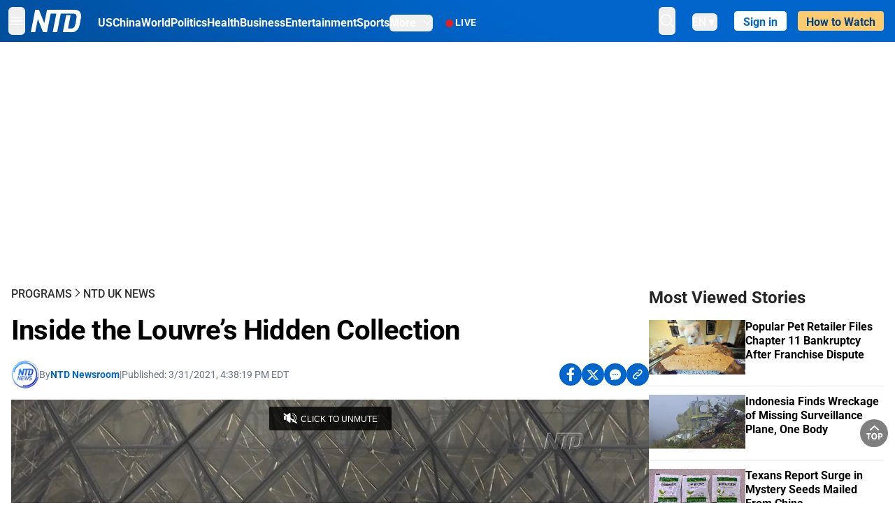

--- FILE ---
content_type: text/html; charset=utf-8
request_url: https://www.ntd.com/inside-the-louvres-hidden-collection_590078.html
body_size: 28436
content:
<!DOCTYPE html><html lang="en"><head><meta property="og:site_name" content="NTD"/><meta charSet="UTF-8"/><link rel="icon" type="image/x-icon" href="/favicon.ico" sizes="any"/><link rel="icon" type="image/png" sizes="32x32" href="/images/favicons/ntd-favicon-32x32.png"/><link rel="icon" type="image/png" sizes="16x16" href="/images/favicons/ntd-favicon-16x16.png"/><link rel="apple-touch-icon" href="/images/favicons/ntd-apple-touch-icon-120x120.png"/><link rel="manifest" href="/site.webmanifest"/><meta name="viewport" content="width=device-width,initial-scale=1"/><title>Inside the Louvre’s Hidden Collection | NTD</title><meta name="robots" content="index,follow"/><meta name="description" content="NTD - To uplift and inform society by publishing quality content that embodies integrity, dignity, and the best of humanity."/><meta name="twitter:card" content="summary_large_image"/><meta name="twitter:site" content="@NTDNews"/><meta property="og:title" content="Inside the Louvre’s Hidden Collection"/><meta property="og:description" content="NTD - To uplift and inform society by publishing quality content that embodies integrity, dignity, and the best of humanity."/><meta property="og:url" content="https://www.ntd.com/inside-the-louvres-hidden-collection_590078.html"/><meta property="og:type" content="video"/><meta property="og:image" content="https://i.ntd.com/assets/uploads/2021/03/Louvre-Museum-in-Paris-900x506.jpg"/><meta property="og:image:alt" content="The empty &quot;Grande Gallerie,&quot; as the museum remains closed due to the pandemic situation, at the Louvre Museum in Paris, France, taken on January 8, 2021. (Martin Bureau/AFP) (Martin Bureau/AFP via Getty Images)"/><meta property="og:image:secure_url" content="https://i.ntd.com/assets/uploads/2021/03/Louvre-Museum-in-Paris-900x506.jpg"/><meta property="og:locale" content="en"/><link rel="canonical" href="https://www.ntd.com/inside-the-louvres-hidden-collection_590078.html"/><meta property="build-version" content="3.4.0"/><meta property="keywords" content="masterpieces"/><script type="application/ld+json">{"@context":"https://schema.org","@type":"VideoObject","name":"Inside the Louvre’s Hidden Collection","description":"Paris&apos;s Louvre Museum normally welcomes 10 million visitors a year. Although its halls are closed for now, it is using its pandemic-driven closure to its advantage. It&apos;s working to reorganize a secret collection of masterpieces that rarely go on general display.","contentUrl":"https://vod.brightchat.com/embed/8283ed8c-5124-4c45-a113-3b1ef9a1a87b","uploadDate":"2021-05-08T15:28:11.000Z","thumbnailUrl":["https://i.ntd.com/assets/uploads/2021/03/Louvre-Museum-in-Paris-900x506.jpg"]}</script><script type="application/ld+json">{"@context":"https://schema.org","@type":"BreadcrumbList","itemListElement":[{"@type":"ListItem","position":1,"item":{"@id":"https://www.ntd.com","name":"Home"}},{"@type":"ListItem","position":2,"item":{"@id":"https://www.ntd.com/shows","name":"Programs"}},{"@type":"ListItem","position":3,"item":{"@id":"https://www.ntd.com/ntd-uk-news","name":"NTD UK News"}}]}</script><meta name="next-head-count" content="26"/><link rel="stylesheet" href="https://subs.epochbase.com/lib/template.css"/><link rel="preconnect" href="https://fonts.googleapis.com"/><link rel="preconnect" href="https://fonts.gstatic.com" crossorigin="anonymous"/><link rel="stylesheet" data-href="https://fonts.googleapis.com/css2?family=Noto+Serif:wght@100..900&amp;display=swap"/><script type="text/javascript">if(/com.ntd./i.test(navigator.userAgent)){window.isApp=true;}</script><link rel="preconnect" href="https://fonts.gstatic.com" crossorigin /><link rel="preload" href="/_next/static/media/6d279439c4de6a8a-s.p.otf" as="font" type="font/otf" crossorigin="anonymous" data-next-font="size-adjust"/><link rel="preload" href="/_next/static/media/d423b8cc6998a42d-s.p.otf" as="font" type="font/otf" crossorigin="anonymous" data-next-font="size-adjust"/><link rel="preload" href="/_next/static/media/87938583ae89d1fb-s.p.otf" as="font" type="font/otf" crossorigin="anonymous" data-next-font="size-adjust"/><link rel="preload" href="/_next/static/media/5f01b218f380ae75-s.p.otf" as="font" type="font/otf" crossorigin="anonymous" data-next-font="size-adjust"/><link rel="preload" href="/_next/static/media/21f44fe78987abb6-s.p.otf" as="font" type="font/otf" crossorigin="anonymous" data-next-font="size-adjust"/><link rel="preload" href="/_next/static/media/366ce60a87b3d93b-s.p.otf" as="font" type="font/otf" crossorigin="anonymous" data-next-font="size-adjust"/><link rel="preload" href="/_next/static/media/69d19f24b6c2f63c-s.p.otf" as="font" type="font/otf" crossorigin="anonymous" data-next-font="size-adjust"/><link rel="preload" href="/_next/static/media/1696dcc4daf6198d-s.p.otf" as="font" type="font/otf" crossorigin="anonymous" data-next-font="size-adjust"/><link rel="preload" href="/_next/static/media/d0316c4a867c73d9-s.p.otf" as="font" type="font/otf" crossorigin="anonymous" data-next-font="size-adjust"/><link rel="preload" href="/_next/static/media/c1b6d0157379a23c-s.p.otf" as="font" type="font/otf" crossorigin="anonymous" data-next-font="size-adjust"/><link rel="preload" href="/_next/static/media/d27c3c4c48653461-s.p.woff2" as="font" type="font/woff2" crossorigin="anonymous" data-next-font="size-adjust"/><link rel="preload" href="/_next/static/media/2329f82f48d3e252-s.p.woff2" as="font" type="font/woff2" crossorigin="anonymous" data-next-font="size-adjust"/><link rel="preload" href="/_next/static/media/4046ec9b7a3cd7ce-s.p.woff2" as="font" type="font/woff2" crossorigin="anonymous" data-next-font="size-adjust"/><link rel="preload" href="/_next/static/media/677590baa4ca2e13-s.p.woff2" as="font" type="font/woff2" crossorigin="anonymous" data-next-font="size-adjust"/><link rel="preload" href="/_next/static/media/48ee0eb829fd67dc-s.p.woff2" as="font" type="font/woff2" crossorigin="anonymous" data-next-font="size-adjust"/><link rel="preload" href="/_next/static/media/bd4e47cdb1b92e8e-s.p.woff2" as="font" type="font/woff2" crossorigin="anonymous" data-next-font="size-adjust"/><link rel="preload" href="/_next/static/media/dedba05d74695149-s.p.woff2" as="font" type="font/woff2" crossorigin="anonymous" data-next-font="size-adjust"/><link rel="preload" href="/_next/static/media/aacbf89b63ff3595-s.p.woff2" as="font" type="font/woff2" crossorigin="anonymous" data-next-font="size-adjust"/><link rel="preload" href="/_next/static/media/d0b56fc3015f351f-s.p.woff2" as="font" type="font/woff2" crossorigin="anonymous" data-next-font="size-adjust"/><link rel="preload" href="/_next/static/css/e5bfd86eeebc37fb.css" as="style"/><link rel="stylesheet" href="/_next/static/css/e5bfd86eeebc37fb.css" data-n-g=""/><link rel="preload" href="/_next/static/css/f09d717aa85bdceb.css" as="style"/><link rel="stylesheet" href="/_next/static/css/f09d717aa85bdceb.css" data-n-p=""/><link rel="preload" href="/_next/static/css/5a5c8557a6fe8041.css" as="style"/><link rel="stylesheet" href="/_next/static/css/5a5c8557a6fe8041.css"/><noscript data-n-css=""></noscript><script defer="" nomodule="" src="/_next/static/chunks/polyfills-42372ed130431b0a.js"></script><script defer="" src="/_next/static/chunks/1033-542a31019ab750d4.js"></script><script defer="" src="/_next/static/chunks/7742-3706c8acab8bc7d3.js"></script><script defer="" src="/_next/static/chunks/5535.3cb1d9be360250dc.js"></script><script defer="" src="/_next/static/chunks/2901-7863ab772e459b67.js"></script><script defer="" src="/_next/static/chunks/5458.805473cf745e0c93.js"></script><script defer="" src="/_next/static/chunks/7912.b5038670c48b053e.js"></script><script src="/_next/static/chunks/webpack-38fd75bee5fa3ec1.js" defer=""></script><script src="/_next/static/chunks/framework-945b357d4a851f4b.js" defer=""></script><script src="/_next/static/chunks/main-e15b98b38f8b9694.js" defer=""></script><script src="/_next/static/chunks/pages/_app-1b2c6b540215ae9c.js" defer=""></script><script src="/_next/static/chunks/6492-a996f978e6c43eb4.js" defer=""></script><script src="/_next/static/chunks/5356-77ab64184dd0c10c.js" defer=""></script><script src="/_next/static/chunks/3545-148a19d9abd9ee9d.js" defer=""></script><script src="/_next/static/chunks/2407-52a061df3b44b04a.js" defer=""></script><script src="/_next/static/chunks/pages/%5Burl%5D-70b65ba4dae397a6.js" defer=""></script><script src="/_next/static/bbcb1d49c185377aff6d67e98564144f08d88bb5/_buildManifest.js" defer=""></script><script src="/_next/static/bbcb1d49c185377aff6d67e98564144f08d88bb5/_ssgManifest.js" defer=""></script><style data-href="https://fonts.googleapis.com/css2?family=Noto+Serif:wght@100..900&display=swap">@font-face{font-family:'Noto Serif';font-style:normal;font-weight:100;font-stretch:normal;font-display:swap;src:url(https://fonts.gstatic.com/l/font?kit=ga6iaw1J5X9T9RW6j9bNVls-hfgvz8JcMofYTa32J4wsL2JAlAhZqFGjww&skey=ff3f102bd67fc93c&v=v33) format('woff')}@font-face{font-family:'Noto Serif';font-style:normal;font-weight:200;font-stretch:normal;font-display:swap;src:url(https://fonts.gstatic.com/l/font?kit=ga6iaw1J5X9T9RW6j9bNVls-hfgvz8JcMofYTa32J4wsL2JAlAhZKFCjww&skey=ff3f102bd67fc93c&v=v33) format('woff')}@font-face{font-family:'Noto Serif';font-style:normal;font-weight:300;font-stretch:normal;font-display:swap;src:url(https://fonts.gstatic.com/l/font?kit=ga6iaw1J5X9T9RW6j9bNVls-hfgvz8JcMofYTa32J4wsL2JAlAhZ9lCjww&skey=ff3f102bd67fc93c&v=v33) format('woff')}@font-face{font-family:'Noto Serif';font-style:normal;font-weight:400;font-stretch:normal;font-display:swap;src:url(https://fonts.gstatic.com/l/font?kit=ga6iaw1J5X9T9RW6j9bNVls-hfgvz8JcMofYTa32J4wsL2JAlAhZqFCjww&skey=ff3f102bd67fc93c&v=v33) format('woff')}@font-face{font-family:'Noto Serif';font-style:normal;font-weight:500;font-stretch:normal;font-display:swap;src:url(https://fonts.gstatic.com/l/font?kit=ga6iaw1J5X9T9RW6j9bNVls-hfgvz8JcMofYTa32J4wsL2JAlAhZmlCjww&skey=ff3f102bd67fc93c&v=v33) format('woff')}@font-face{font-family:'Noto Serif';font-style:normal;font-weight:600;font-stretch:normal;font-display:swap;src:url(https://fonts.gstatic.com/l/font?kit=ga6iaw1J5X9T9RW6j9bNVls-hfgvz8JcMofYTa32J4wsL2JAlAhZdlejww&skey=ff3f102bd67fc93c&v=v33) format('woff')}@font-face{font-family:'Noto Serif';font-style:normal;font-weight:700;font-stretch:normal;font-display:swap;src:url(https://fonts.gstatic.com/l/font?kit=ga6iaw1J5X9T9RW6j9bNVls-hfgvz8JcMofYTa32J4wsL2JAlAhZT1ejww&skey=ff3f102bd67fc93c&v=v33) format('woff')}@font-face{font-family:'Noto Serif';font-style:normal;font-weight:800;font-stretch:normal;font-display:swap;src:url(https://fonts.gstatic.com/l/font?kit=ga6iaw1J5X9T9RW6j9bNVls-hfgvz8JcMofYTa32J4wsL2JAlAhZKFejww&skey=ff3f102bd67fc93c&v=v33) format('woff')}@font-face{font-family:'Noto Serif';font-style:normal;font-weight:900;font-stretch:normal;font-display:swap;src:url(https://fonts.gstatic.com/l/font?kit=ga6iaw1J5X9T9RW6j9bNVls-hfgvz8JcMofYTa32J4wsL2JAlAhZAVejww&skey=ff3f102bd67fc93c&v=v33) format('woff')}@font-face{font-family:'Noto Serif';font-style:normal;font-weight:100 900;font-stretch:100%;font-display:swap;src:url(https://fonts.gstatic.com/s/notoserif/v33/ga6daw1J5X9T9RW6j9bNVls-hfgvz8JcMofYTYf3D33WsNFHuQk.woff2) format('woff2');unicode-range:U+0460-052F,U+1C80-1C8A,U+20B4,U+2DE0-2DFF,U+A640-A69F,U+FE2E-FE2F}@font-face{font-family:'Noto Serif';font-style:normal;font-weight:100 900;font-stretch:100%;font-display:swap;src:url(https://fonts.gstatic.com/s/notoserif/v33/ga6daw1J5X9T9RW6j9bNVls-hfgvz8JcMofYTYf-D33WsNFHuQk.woff2) format('woff2');unicode-range:U+0301,U+0400-045F,U+0490-0491,U+04B0-04B1,U+2116}@font-face{font-family:'Noto Serif';font-style:normal;font-weight:100 900;font-stretch:100%;font-display:swap;src:url(https://fonts.gstatic.com/s/notoserif/v33/ga6daw1J5X9T9RW6j9bNVls-hfgvz8JcMofYTYf2D33WsNFHuQk.woff2) format('woff2');unicode-range:U+1F00-1FFF}@font-face{font-family:'Noto Serif';font-style:normal;font-weight:100 900;font-stretch:100%;font-display:swap;src:url(https://fonts.gstatic.com/s/notoserif/v33/ga6daw1J5X9T9RW6j9bNVls-hfgvz8JcMofYTYf5D33WsNFHuQk.woff2) format('woff2');unicode-range:U+0370-0377,U+037A-037F,U+0384-038A,U+038C,U+038E-03A1,U+03A3-03FF}@font-face{font-family:'Noto Serif';font-style:normal;font-weight:100 900;font-stretch:100%;font-display:swap;src:url(https://fonts.gstatic.com/s/notoserif/v33/ga6daw1J5X9T9RW6j9bNVls-hfgvz8JcMofYTYeGD33WsNFHuQk.woff2) format('woff2');unicode-range:U+0302-0303,U+0305,U+0307-0308,U+0310,U+0312,U+0315,U+031A,U+0326-0327,U+032C,U+032F-0330,U+0332-0333,U+0338,U+033A,U+0346,U+034D,U+0391-03A1,U+03A3-03A9,U+03B1-03C9,U+03D1,U+03D5-03D6,U+03F0-03F1,U+03F4-03F5,U+2016-2017,U+2034-2038,U+203C,U+2040,U+2043,U+2047,U+2050,U+2057,U+205F,U+2070-2071,U+2074-208E,U+2090-209C,U+20D0-20DC,U+20E1,U+20E5-20EF,U+2100-2112,U+2114-2115,U+2117-2121,U+2123-214F,U+2190,U+2192,U+2194-21AE,U+21B0-21E5,U+21F1-21F2,U+21F4-2211,U+2213-2214,U+2216-22FF,U+2308-230B,U+2310,U+2319,U+231C-2321,U+2336-237A,U+237C,U+2395,U+239B-23B7,U+23D0,U+23DC-23E1,U+2474-2475,U+25AF,U+25B3,U+25B7,U+25BD,U+25C1,U+25CA,U+25CC,U+25FB,U+266D-266F,U+27C0-27FF,U+2900-2AFF,U+2B0E-2B11,U+2B30-2B4C,U+2BFE,U+3030,U+FF5B,U+FF5D,U+1D400-1D7FF,U+1EE00-1EEFF}@font-face{font-family:'Noto Serif';font-style:normal;font-weight:100 900;font-stretch:100%;font-display:swap;src:url(https://fonts.gstatic.com/s/notoserif/v33/ga6daw1J5X9T9RW6j9bNVls-hfgvz8JcMofYTYf1D33WsNFHuQk.woff2) format('woff2');unicode-range:U+0102-0103,U+0110-0111,U+0128-0129,U+0168-0169,U+01A0-01A1,U+01AF-01B0,U+0300-0301,U+0303-0304,U+0308-0309,U+0323,U+0329,U+1EA0-1EF9,U+20AB}@font-face{font-family:'Noto Serif';font-style:normal;font-weight:100 900;font-stretch:100%;font-display:swap;src:url(https://fonts.gstatic.com/s/notoserif/v33/ga6daw1J5X9T9RW6j9bNVls-hfgvz8JcMofYTYf0D33WsNFHuQk.woff2) format('woff2');unicode-range:U+0100-02BA,U+02BD-02C5,U+02C7-02CC,U+02CE-02D7,U+02DD-02FF,U+0304,U+0308,U+0329,U+1D00-1DBF,U+1E00-1E9F,U+1EF2-1EFF,U+2020,U+20A0-20AB,U+20AD-20C0,U+2113,U+2C60-2C7F,U+A720-A7FF}@font-face{font-family:'Noto Serif';font-style:normal;font-weight:100 900;font-stretch:100%;font-display:swap;src:url(https://fonts.gstatic.com/s/notoserif/v33/ga6daw1J5X9T9RW6j9bNVls-hfgvz8JcMofYTYf6D33WsNFH.woff2) format('woff2');unicode-range:U+0000-00FF,U+0131,U+0152-0153,U+02BB-02BC,U+02C6,U+02DA,U+02DC,U+0304,U+0308,U+0329,U+2000-206F,U+20AC,U+2122,U+2191,U+2193,U+2212,U+2215,U+FEFF,U+FFFD}</style></head><body><noscript><iframe src="https://www.googletagmanager.com/ns.html?id=GTM-K52XVPF" height="0" width="0" style="display:none;visibility:hidden"></iframe></noscript><div id="__next"><div lang="en"><div class="__variable_315db8 __variable_ae7e04 __variable_8c00a5 font-roboto" id="headlessui-portal-root"><div class="relative z-10 bg-white dark:bg-black"><div style="background:linear-gradient(208deg, #0066CB 41.12%, #004181 131.51%)" class="Header_header__ds50R sticky top-0 z-[1200]"><div class="mx-auto flex h-[60px] max-w-[1300px] items-center justify-between gap-4 px-4 py-2 md:justify-between 2xl:px-0"><div class="flex items-center"><div class="" data-headlessui-state=""><div class="flex flex-none items-center sm:space-x-1"><button type="button" class="-ml-1 mr-2 inline-flex items-center justify-center rounded-md py-2 text-white focus:outline-none sm:mr-0" id="headlessui-popover-button-:R2mt6:" aria-expanded="false" data-headlessui-state=""><span class="sr-only">Open menu</span><svg xmlns="http://www.w3.org/2000/svg" fill="none" viewBox="0 0 24 24" stroke-width="1.5" stroke="currentColor" aria-hidden="true" class="size-6"><path stroke-linecap="round" stroke-linejoin="round" d="M3.75 6.75h16.5M3.75 12h16.5m-16.5 5.25h16.5"></path></svg></button></div></div><a class="contents" href="/"><span class="sr-only">NTD Television</span><img class="mr-4 w-[58px] sm:ml-2 sm:mr-6 sm:w-[72px]" src="https://i.ntd.com/assets/themes/ntd/images/NTDLogo.svg" alt="NTD Television" width="300" height="132" title="NTD Television"/></a><div class="hidden w-auto xl:block"><div class="mt-1 flex items-center justify-between gap-x-5"><a href="/us" class="flex-shrink-0"><span class="w-full text-base font-bold text-white">US</span></a><a href="/china" class="flex-shrink-0"><span class="w-full text-base font-bold text-white">China</span></a><a href="/world" class="flex-shrink-0"><span class="w-full text-base font-bold text-white">World</span></a><a href="/politics" class="flex-shrink-0"><span class="w-full text-base font-bold text-white">Politics</span></a><a href="/health-news" class="flex-shrink-0"><span class="w-full text-base font-bold text-white">Health</span></a><a href="/business" class="flex-shrink-0"><span class="w-full text-base font-bold text-white">Business</span></a><a href="/entertainment" class="flex-shrink-0"><span class="w-full text-base font-bold text-white">Entertainment</span></a><a href="/sports" class="flex-shrink-0"><span class="w-full text-base font-bold text-white">Sports</span></a><nav class="space-x-10"><div class="relative" data-headlessui-state=""><button type="button" class="group inline-flex items-center rounded-md text-base font-bold text-white focus:outline-none" id="headlessui-popover-button-:R16mt6:" aria-expanded="false" data-headlessui-state=""><span class="min-w-fit">More</span><svg xmlns="http://www.w3.org/2000/svg" viewBox="0 0 24 24" fill="currentColor" aria-hidden="true" class="mb-0.5 ml-2 w-4 fill-white"><path fill-rule="evenodd" d="M12.53 16.28a.75.75 0 01-1.06 0l-7.5-7.5a.75.75 0 011.06-1.06L12 14.69l6.97-6.97a.75.75 0 111.06 1.06l-7.5 7.5z" clip-rule="evenodd"></path></svg></button></div></nav></div></div><a class="mt-1 hidden flex-shrink-0 items-center gap-1 px-4 xl:flex" href="/live"><span class="animate-pulse text-[26px] leading-3 text-[#EC1D19]">●</span><span class="text-sm font-semibold tracking-wide text-white">LIVE</span></a></div><div class="flex items-center"><div data-headlessui-state=""><button type="button" class="mr-6 hidden items-center justify-center rounded-md py-2 text-white focus:outline-none sm:inline-flex" id="headlessui-popover-button-:R36t6:" aria-expanded="false" data-headlessui-state=""><span class="sr-only">search</span><svg xmlns="http://www.w3.org/2000/svg" fill="none" viewBox="0 0 24 24" stroke-width="1.5" stroke="currentColor" aria-hidden="true" class="size-6 stroke-white"><path stroke-linecap="round" stroke-linejoin="round" d="M21 21l-5.197-5.197m0 0A7.5 7.5 0 105.196 5.196a7.5 7.5 0 0010.607 10.607z"></path></svg></button></div><nav class="hidden space-x-10 sm:flex"><div class="relative" data-headlessui-state=""><button type="button" class="group mr-6 mt-1 inline-flex items-center rounded-md text-[16px] font-medium text-white focus:outline-none focus:ring-0" id="headlessui-popover-button-:R56t6:" aria-expanded="false" data-headlessui-state=""><span class="min-w-fit">EN</span><span>▼</span></button></div></nav><div id="login_wrapper" class=""></div><a class="pb-0.25 ml-2 h-7 flex-shrink-0 rounded bg-[#FFCB71] px-2 pt-1 !text-[#004181] md:ml-4 md:px-3" href="/watch"><div class="text-base font-semibold">How to Watch</div></a></div></div></div><!--$--><div class="m-auto items-center justify-center overflow-hidden print:hidden hidden md:flex" style="min-height:314px"><div id="article_top_ads"></div></div><!--/$--><div class="post theme"><main class="main mx-auto max-w-[1300px] gap-11 px-4 xl:flex 2xl:px-0"><div class="w-full flex-1 pt-6 lg:px-0 lg:pt-9 xl:w-[920px]"><article class="bg-white"><header><div data-label="post-default-breadcrumbs" class="theme-app-hidden scroll flex items-center gap-2 whitespace-nowrap uppercase text-sm text-[#2f2f2f] font-medium leading-tight lg:text-base lg:leading-snug mb-4"><a class="" href="/shows">Programs</a><svg xmlns="http://www.w3.org/2000/svg" fill="none" viewBox="0 0 24 24" stroke-width="2" stroke="currentColor" aria-hidden="true" width="16" class="-mt-[5px] shrink-0 text-[#2f2f2f]"><path stroke-linecap="round" stroke-linejoin="round" d="M8.25 4.5l7.5 7.5-7.5 7.5"></path></svg><a class="" href="/ntd-uk-news">NTD UK News</a></div><h1 class="mb-4 max-w-4xl text-[26px] font-bold leading-[120%] tracking-[-0.52px] lg:text-[40px] lg:leading-tight lg:tracking-[-0.8px]">Inside the Louvre’s Hidden Collection</h1><div class="flex flex-col flex-wrap gap-1.5 text-sm text-[#6B7280] md:flex-row md:items-center mb-4 mt-[18px]"><div class="flex items-center gap-2 text-sm"><a href="/author/ntd-newsroom"><img alt="NTD Newsroom" title="NTD Newsroom" loading="lazy" width="40" height="40" decoding="async" data-nimg="1" class="flex rounded-full" style="color:transparent" src="https://i.ntd.com/assets/uploads/2024/05/id996033-NTD-News-logo-square.png"/></a><div class="flex flex-col"><div class="item-center flex gap-2">By<div class="font-bold text-[#0066CB]"><a class="no-underline hover:underline" href="/author/ntd-newsroom">NTD Newsroom</a></div></div><div class="item-center flex flex-col flex-wrap divide-gray-200 text-gray-800 xs:flex-row xs:gap-3 xs:divide-x"></div></div></div><div class="hidden md:block">|</div><span>Published:<!-- --> <!-- -->3/31/2021, 4:38:19 PM EDT</span><div class="hidden flex-1 md:block"></div><!--$--><div class="flex gap-2 items-center"><button data-tip="Share on Facebook" class="bg-[#0066CB] rounded-full size-8 justify-center items-center flex just text-white" type="button"><svg viewBox="0 0 11 17" fill="none" xmlns="http://www.w3.org/2000/svg" class="size-5"><g clip-path="url(#facebook_svg__a)"><path d="m9.343 9.393.457-2.99H6.944v-1.94c0-.818.4-1.615 1.678-1.615H9.92V.303S8.742.1 7.616.1c-2.352 0-3.89 1.431-3.89 4.024v2.278H1.113v2.99h2.615v7.227h3.217V9.393h2.4Z" fill="currentColor"></path></g><defs><clipPath id="facebook_svg__a"><path fill="currentColor" transform="translate(.377 .1)" d="M0 0h10.279v16.519H0z"></path></clipPath></defs></svg></button><button data-tip="Share on Twitter" class="bg-[#0066CB] rounded-full size-8 justify-center items-center flex just text-white" type="button"><svg width="18" height="15" fill="none" xmlns="http://www.w3.org/2000/svg" class=""><path fill-rule="evenodd" clip-rule="evenodd" d="M5.925.695H.684L6.898 8.29l-5.817 6.37H3.77l4.4-4.818 3.906 4.774h5.242L10.922 6.8l.01.014L16.44.784h-2.687l-4.09 4.478L5.925.695Zm-2.348 1.33h1.632l9.215 11.26h-1.632L3.577 2.025Z" fill="#fff"></path></svg></button><button class="bg-[#0066CB] rounded-full size-8 justify-center items-center flex just text-white" type="button" data-tip="Copy link"><svg xmlns="http://www.w3.org/2000/svg" viewBox="0 0 24 24" fill="currentColor" aria-hidden="true" class="size-5"><path fill-rule="evenodd" d="M4.804 21.644A6.707 6.707 0 006 21.75a6.721 6.721 0 003.583-1.029c.774.182 1.584.279 2.417.279 5.322 0 9.75-3.97 9.75-9 0-5.03-4.428-9-9.75-9s-9.75 3.97-9.75 9c0 2.409 1.025 4.587 2.674 6.192.232.226.277.428.254.543a3.73 3.73 0 01-.814 1.686.75.75 0 00.44 1.223zM8.25 10.875a1.125 1.125 0 100 2.25 1.125 1.125 0 000-2.25zM10.875 12a1.125 1.125 0 112.25 0 1.125 1.125 0 01-2.25 0zm4.875-1.125a1.125 1.125 0 100 2.25 1.125 1.125 0 000-2.25z" clip-rule="evenodd"></path></svg></button><div class="flex cursor-pointer items-center gap-1" id="share_now"><button class="bg-[#0066CB] rounded-full size-8 justify-center items-center flex just text-white" type="button" data-tip="Share"><svg xmlns="http://www.w3.org/2000/svg" width="32" height="32" fill="none"><circle cx="16" cy="16" r="16" fill="#0066CB"></circle><path d="M18.988 8.727c-.303.017-.605.052-.89.158-.454.175-.89.438-1.26.825a.86.86 0 0 0-.262.276.906.906 0 0 0 .118 1.085.835.835 0 0 0 .316.208.806.806 0 0 0 .722-.084.86.86 0 0 0 .265-.274c.185-.193.403-.299.638-.386.587-.211 1.31-.123 1.78.386.654.684.654 1.825 0 2.528l-2.519 2.633c-.739.772-1.343.842-1.78.825-.436-.018-.688-.228-.688-.228a.827.827 0 0 0-.645-.084.837.837 0 0 0-.296.155.878.878 0 0 0-.217.262.917.917 0 0 0 .319 1.211s.57.387 1.41.44c.84.052 2.015-.282 3.039-1.37l2.518-2.633c1.31-1.37 1.31-3.581 0-4.933a3.225 3.225 0 0 0-1.628-.93c-.303-.07-.638-.07-.94-.053v-.017Zm-3.358 4.055c-.84-.036-1.998.263-2.989 1.316l-2.518 2.633c-1.31 1.37-1.31 3.581 0 4.933.94.983 2.283 1.264 3.458.825.454-.175.89-.439 1.26-.825a.86.86 0 0 0 .262-.277.905.905 0 0 0-.118-1.085.836.836 0 0 0-.316-.207.804.804 0 0 0-.722.083.86.86 0 0 0-.265.275c-.185.193-.403.298-.638.386-.588.21-1.31.123-1.78-.386-.654-.685-.654-1.826 0-2.528l2.519-2.633c.671-.702 1.259-.79 1.73-.773.47.018.788.158.788.158a.82.82 0 0 0 .697.152.825.825 0 0 0 .328-.165.87.87 0 0 0 .23-.296.91.91 0 0 0-.197-1.052.828.828 0 0 0-.32-.183s-.57-.351-1.41-.386v.035Z" fill="#fff"></path></svg></button><div></div></div></div><!--/$--></div></header><div class="relative flex bg-black w-full max-sm:!max-w-full mx-auto z-0" style="max-width:calc(100vh * 1280/720 - 80px);aspect-ratio:1280/720"><div class="aspect-video max-w-full bg-gray-100"></div></div><div data-post-content="true" class="post_content" id="post_content" data-testid="post_content"><p>Paris's Louvre Museum normally welcomes 10 million visitors a year. Although its halls are closed for now, it is using its pandemic-driven closure to its advantage. It's working to reorganize a secret collection of masterpieces that rarely go on general display.</p></div><!--$--><div class="m-auto items-center justify-center overflow-hidden print:hidden hidden md:flex" style="min-height:314px;padding:32px 8px 32px 8px"><div id="article_below_ads"></div></div><!--/$--><!--$--><div class="m-auto flex items-center justify-center overflow-hidden print:hidden md:hidden" style="min-height:314px;padding:32px 8px 32px 8px"><div id="below_article_mobile_ads"></div></div><!--/$--><section class="not-format" id="article-comment"><div class="space-y-3 lg:mt-8"><div><iframe src="" width="100%" height="100%"></iframe></div></div></section></article><aside aria-label="Recommendations" class="bg-white py-8 dark:bg-gray-900"><!--$--><h2 class="mb-3 text-2xl font-bold dark:text-white">Recommendations</h2><div class="grid gap-6 md:grid-cols-3"><article class="flex flex-col"><a class="" data-thumbnail="true" target="" href="/trump-shares-top-3-accomplishments-of-first-year-back-in-office_1120784.html" data-testid="post-thumbnail"><img alt="Trump Shares Top 3 Accomplishments of First Year Back in Office" loading="lazy" width="600" height="400" decoding="async" data-nimg="1" class="w-full overflow-hidden bg-gray-100 object-cover aspect-video" style="color:transparent" src="https://i.ntd.com/assets/uploads/2026/01/id1120785-EpochImages-8269229857.jpg-900x506.webp"/></a><a data-title="true" target="" href="/trump-shares-top-3-accomplishments-of-first-year-back-in-office_1120784.html"><h3 class="text-heading mt-2.5 text-base font-semibold">Trump Shares Top 3 Accomplishments of First Year Back in Office</h3></a></article><article class="flex flex-col"><a class="" data-thumbnail="true" target="" href="/congress-unveils-1-2-trillion-bipartisan-funding-package_1120754.html" data-testid="post-thumbnail"><img alt="Congress Unveils $1.2 Trillion Bipartisan Funding Package" loading="lazy" width="600" height="400" decoding="async" data-nimg="1" class="w-full overflow-hidden bg-gray-100 object-cover aspect-video" style="color:transparent" src="https://i.ntd.com/assets/uploads/2026/01/id1120755-01162026-DSC09814-CONGRESS-900x506.jpg"/></a><a data-title="true" target="" href="/congress-unveils-1-2-trillion-bipartisan-funding-package_1120754.html"><h3 class="text-heading mt-2.5 text-base font-semibold">Congress Unveils $1.2 Trillion Bipartisan Funding Package</h3></a></article><article class="flex flex-col"><a class="" data-thumbnail="true" target="" href="/trump-looms-large-on-2nd-day-of-wef-as-greenland-takes-center-stage_1120728.html" data-testid="post-thumbnail"><img alt="Trump’s Greenland Push Places Issue Center Stage at Davos" loading="lazy" width="600" height="400" decoding="async" data-nimg="1" class="w-full overflow-hidden bg-gray-100 object-cover aspect-video" style="color:transparent" src="https://i.ntd.com/assets/uploads/2026/01/id1120729-h8p_50.jpg-900x506.webp"/></a><a data-title="true" target="" href="/trump-looms-large-on-2nd-day-of-wef-as-greenland-takes-center-stage_1120728.html"><h3 class="text-heading mt-2.5 text-base font-semibold">Trump’s Greenland Push Places Issue Center Stage at Davos</h3></a></article><article class="flex flex-col"><a class="" data-thumbnail="true" target="" href="/trumps-second-term-a-look-back-at-the-first-year_1120619.html" data-testid="post-thumbnail"><img alt="Trump’s Second Term: A Look Back at the First Year" loading="lazy" width="600" height="400" decoding="async" data-nimg="1" class="w-full overflow-hidden bg-gray-100 object-cover aspect-video" style="color:transparent" src="https://i.ntd.com/assets/uploads/2026/01/id1119666-Press-Release-Still-POTUS.jpg-900x506.webp"/></a><a data-title="true" target="" href="/trumps-second-term-a-look-back-at-the-first-year_1120619.html"><h3 class="text-heading mt-2.5 text-base font-semibold">Trump’s Second Term: A Look Back at the First Year</h3></a></article><article class="flex flex-col"><a class="" data-thumbnail="true" target="" href="/judge-allows-dhs-policy-requiring-lawmakers-to-give-notice-before-visiting-ice-facilities_1120573.html" data-testid="post-thumbnail"><img alt="Judge Allows DHS Policy Requiring Lawmakers to Give Notice Before Visiting ICE Facilities" loading="lazy" width="600" height="400" decoding="async" data-nimg="1" class="w-full overflow-hidden bg-gray-100 object-cover aspect-video" style="color:transparent" src="https://i.ntd.com/assets/uploads/2026/01/id1120574-Immigration_Protest_Mayor_Arrested_25129758141331.jpg-900x506.webp"/></a><a data-title="true" target="" href="/judge-allows-dhs-policy-requiring-lawmakers-to-give-notice-before-visiting-ice-facilities_1120573.html"><h3 class="text-heading mt-2.5 text-base font-semibold">Judge Allows DHS Policy Requiring Lawmakers to Give Notice Before Visiting ICE Facilities</h3></a></article><article class="flex flex-col"><a class="" data-thumbnail="true" target="" href="/justice-department-appeals-limits-on-ice-tactics-in-minnesota_1120556.html" data-testid="post-thumbnail"><img alt="Justice Department Appeals Limits on ICE in Minnesota" loading="lazy" width="600" height="400" decoding="async" data-nimg="1" class="w-full overflow-hidden bg-gray-100 object-cover aspect-video" style="color:transparent" src="https://i.ntd.com/assets/uploads/2026/01/id1120557-ICE-7_JF_01122026.jpg-900x506.webp"/></a><a data-title="true" target="" href="/justice-department-appeals-limits-on-ice-tactics-in-minnesota_1120556.html"><h3 class="text-heading mt-2.5 text-base font-semibold">Justice Department Appeals Limits on ICE in Minnesota</h3></a></article><article class="flex flex-col"><a class="" data-thumbnail="true" target="" href="/its-very-unlikely-supreme-court-will-overturn-trumps-tariffs-bessent-says_1120457.html" data-testid="post-thumbnail"><img alt="It’s ‘Very Unlikely’ Supreme Court Will Overturn Trump’s Tariffs, Bessent Says" loading="lazy" width="600" height="400" decoding="async" data-nimg="1" class="w-full overflow-hidden bg-gray-100 object-cover aspect-video" style="color:transparent" src="https://i.ntd.com/assets/uploads/2026/01/id1120458-2026-01-10T002823Z_1_LYNXMPEM09008_RTROPTP_4_USA-TRUMP.jpg-900x506.webp"/></a><a data-title="true" target="" href="/its-very-unlikely-supreme-court-will-overturn-trumps-tariffs-bessent-says_1120457.html"><h3 class="text-heading mt-2.5 text-base font-semibold">It’s ‘Very Unlikely’ Supreme Court Will Overturn Trump’s Tariffs, Bessent Says</h3></a></article><article class="flex flex-col"><a class="" data-thumbnail="true" target="" href="/trump-tells-norway-he-no-longer-feels-obligation-to-think-only-of-peace-in-acquiring-greenland_1120399.html" data-testid="post-thumbnail"><img alt="Trump Tells Norway He No Longer Feels Obligation to Think Only of Peace in Acquiring Greenland" loading="lazy" width="600" height="400" decoding="async" data-nimg="1" class="w-full overflow-hidden bg-gray-100 object-cover aspect-video" style="color:transparent" src="https://i.ntd.com/assets/uploads/2025/04/id1062805-Norway-PM-Trump-GettyImages-2211131829.jpg-900x506.webp"/></a><a data-title="true" target="" href="/trump-tells-norway-he-no-longer-feels-obligation-to-think-only-of-peace-in-acquiring-greenland_1120399.html"><h3 class="text-heading mt-2.5 text-base font-semibold">Trump Tells Norway He No Longer Feels Obligation to Think Only of Peace in Acquiring Greenland</h3></a></article><article class="flex flex-col"><a class="" data-thumbnail="true" target="" href="/trump-to-face-global-leaders-at-biggest-ever-world-economic-forum-in-davos_1120385.html" data-testid="post-thumbnail"><img alt="Trump to Face Global Leaders at Biggest-Ever World Economic Forum in Davos" loading="lazy" width="600" height="400" decoding="async" data-nimg="1" class="w-full overflow-hidden bg-gray-100 object-cover aspect-video" style="color:transparent" src="https://i.ntd.com/assets/uploads/2026/01/id1120391-world-economic-forum-davos-2256507735.jpg-900x506.webp"/></a><a data-title="true" target="" href="/trump-to-face-global-leaders-at-biggest-ever-world-economic-forum-in-davos_1120385.html"><h3 class="text-heading mt-2.5 text-base font-semibold">Trump to Face Global Leaders at Biggest-Ever World Economic Forum in Davos</h3></a></article></div><!--/$--><!--$--><div id="rc-widget-f17013" data-rc-widget="true" data-widget-host="habitat" data-endpoint="//trends.revcontent.com" data-widget-id="283883" class="block" style="margin:20px 0px 0px 0px"></div><!--/$--><!--$--><div id="partnership" class="block"><div id="unit_95162"><a href="https://mixi.media/" rel="nofollow"></a></div></div><!--/$--></aside></div><!--$--><aside role="sidebar" class="xl:w-[336px] post pt-6 lg:pt-9 space-y-14"><!--$--><div class="mb-5 hidden xl:block"><div class="text-2xl font-bold text-heading">Most Viewed Stories</div><div class=""><div class="my-4 flex gap-3"><a href="/popular-pet-retailer-files-chapter-11-bankruptcy-after-franchise-dispute_1120294.html"><div class="flex items-start gap-3"><div class="shrink-0 overflow-hidden w-[138px]"><img alt="Popular Pet Retailer Files Chapter 11 Bankruptcy After Franchise Dispute" loading="lazy" width="600" height="400" decoding="async" data-nimg="1" class="w-full overflow-hidden bg-gray-100 object-cover aspect-video" style="color:transparent" src="https://i.ntd.com/assets/uploads/2026/01/id1120356-Three-Dog-Bakery-GettyImages-79171696.jpg-900x506.webp"/></div><h3 class="text-base line-clamp-2 flex-1 font-semibold leading-tight line-clamp-4">Popular Pet Retailer Files Chapter 11 Bankruptcy After Franchise Dispute</h3></div></a></div><div class="my-4 flex gap-3 border-t pt-3"><a href="/indonesia-finds-wreckage-of-missing-surveillance-plane-one-body_1120237.html"><div class="flex items-start gap-3"><div class="shrink-0 overflow-hidden w-[138px]"><img alt="Indonesia Finds Wreckage of Missing Surveillance Plane, One Body" loading="lazy" width="600" height="400" decoding="async" data-nimg="1" class="w-full overflow-hidden bg-gray-100 object-cover aspect-video" style="color:transparent" src="https://i.ntd.com/assets/uploads/2026/01/id1120238-Indonesia-plane-crash-AP26018114236995.jpg-900x506.webp"/></div><h3 class="text-base line-clamp-2 flex-1 font-semibold leading-tight line-clamp-4">Indonesia Finds Wreckage of Missing Surveillance Plane, One Body</h3></div></a></div><div class="my-4 flex gap-3 border-t pt-3"><a href="/texans-report-surge-in-mystery-seeds-mailed-from-china_1120275.html"><div class="flex items-start gap-3"><div class="shrink-0 overflow-hidden w-[138px]"><img alt="Texans Report Surge in Mystery Seeds Mailed From China" loading="lazy" width="600" height="400" decoding="async" data-nimg="1" class="w-full overflow-hidden bg-gray-100 object-cover aspect-video" style="color:transparent" src="https://i.ntd.com/assets/uploads/2026/01/id1120276-image-20260115115823-1.jpeg-900x506.webp"/></div><h3 class="text-base line-clamp-2 flex-1 font-semibold leading-tight line-clamp-4">Texans Report Surge in Mystery Seeds Mailed From China</h3></div></a></div><div class="my-4 flex gap-3 border-t pt-3"><a href="/iran-indicates-executions-may-proceed-warns-any-attack-on-leader-tantamount-to-an-all-out-war_1120334.html"><div class="flex items-start gap-3"><div class="shrink-0 overflow-hidden w-[138px]"><img alt="Iran Says Executions May Proceed, Warns Any Attack on Leader Signals ‘All-Out War’" loading="lazy" width="600" height="400" decoding="async" data-nimg="1" class="w-full overflow-hidden bg-gray-100 object-cover aspect-video" style="color:transparent" src="https://i.ntd.com/assets/uploads/2026/01/id1120335-IRAN-ECONOMY-PROTESTS-2.jpg-900x506.webp"/></div><h3 class="text-base line-clamp-2 flex-1 font-semibold leading-tight line-clamp-4">Iran Says Executions May Proceed, Warns Any Attack on Leader Signals ‘All-Out War’</h3></div></a></div><div class="my-4 flex gap-3 border-t pt-3"><a href="/magnitude-4-9-earthquake-rattles-coachella-valley-near-indio_1120578.html"><div class="flex items-start gap-3"><div class="shrink-0 overflow-hidden w-[138px]"><img alt="Magnitude 4.9 Earthquake Rattles Coachella Valley in Southern California" loading="lazy" width="600" height="400" decoding="async" data-nimg="1" class="w-full overflow-hidden bg-gray-100 object-cover aspect-video" style="color:transparent" src="https://i.ntd.com/assets/uploads/2026/01/id1120581-GettyImages-71368884.jpg-900x506.webp"/></div><h3 class="text-base line-clamp-2 flex-1 font-semibold leading-tight line-clamp-4">Magnitude 4.9 Earthquake Rattles Coachella Valley in Southern California</h3></div></a></div><div class="my-4 flex gap-3 border-t pt-3"><a href="/woman-70-dies-following-revenge-of-the-mummy-ride-at-universal-orlando-report-says_1120509.html"><div class="flex items-start gap-3"><div class="shrink-0 overflow-hidden w-[138px]"><img alt="Woman, 70, Dies Following Revenge of the Mummy Ride at Universal Orlando, Report Says" loading="lazy" width="600" height="400" decoding="async" data-nimg="1" class="w-full overflow-hidden bg-gray-100 object-cover aspect-video" style="color:transparent" src="https://i.ntd.com/assets/uploads/2025/12/id1113545-1.download.jpg-900x506.webp"/></div><h3 class="text-base line-clamp-2 flex-1 font-semibold leading-tight line-clamp-4">Woman, 70, Dies Following Revenge of the Mummy Ride at Universal Orlando, Report Says</h3></div></a></div></div></div><!--/$--><div class="sticky top-0"><!--$--><div class="m-auto items-center justify-center overflow-hidden print:hidden hidden md:flex" style="min-height:314px;padding:32px 8px 32px 8px"><div id="article_siderbar_sticky_ads"></div></div><!--/$--></div></aside><!--/$--></main><div class="my-10 md:my-20"><!--$--><div class="m-auto items-center justify-center overflow-hidden print:hidden hidden md:flex" style="min-height:154px;padding:32px 8px 32px 8px"><div id="end_article_ads"></div></div><!--/$--></div></div><footer style="background:linear-gradient(180deg, #0066CB 0%, #003365 100.37%)" class="Footer_footer__MddMJ mx-auto flex w-full"><div class="mx-auto flex w-full max-w-[950px] flex-col items-center space-y-8 p-5 py-10 text-center text-white"><div class="w-full"><form><div class="flex items-center py-4 md:mx-auto lg:mx-0 lg:max-w-none xl:px-0"><div class="flex w-full items-center"><label for="search" class="sr-only">Search</label><div class="relative flex w-full items-center rounded-[12px] border border-gray-300 bg-white px-3"><svg xmlns="http://www.w3.org/2000/svg" fill="none" viewBox="0 0 24 24" stroke-width="1.5" stroke="currentColor" aria-hidden="true" class="size-5 stroke-[#B1B1B1]"><path stroke-linecap="round" stroke-linejoin="round" d="M21 21l-5.197-5.197m0 0A7.5 7.5 0 105.196 5.196a7.5 7.5 0 0010.607 10.607z"></path></svg><input id="search" class="block w-full border-none text-sm text-heading placeholder-[#B1B1B1] focus:border-gray-900 focus:outline-none focus:ring-0 sm:text-sm" placeholder="Search" type="search" required="" value=""/></div></div></div></form></div><nav class="grid w-full grid-cols-2 gap-10 sm:grid-cols-4"><ul class="col-span-1 space-y-4 text-start text-white"><li class="text-base font-bold uppercase"><a class="hover:!text-white" href="/news">News</a></li><ul class="p-0"><li class="text-sm font-medium leading-7"><a href="/us" class="flex hover:!text-white">US</a></li><li class="text-sm font-medium leading-7"><a href="/china" class="flex hover:!text-white">China</a></li><li class="text-sm font-medium leading-7"><a href="/world" class="flex hover:!text-white">World</a></li><li class="text-sm font-medium leading-7"><a href="/business" class="flex hover:!text-white">Business</a></li><li class="text-sm font-medium leading-7"><a href="/weather" class="flex hover:!text-white">Weather</a></li><li class="text-sm font-medium leading-7"><a href="/health" class="flex hover:!text-white">Health</a></li><li class="text-sm font-medium leading-7"><a href="/science" class="flex hover:!text-white">Sci &amp;Tech</a></li><li class="text-sm font-medium leading-7"><a href="/entertainment" class="flex hover:!text-white">Entertainment</a></li><li class="text-sm font-medium leading-7"><a href="/sports" class="flex hover:!text-white">Sports</a></li></ul></ul><ul class="col-span-1 space-y-4 text-start text-white"><li class="text-base font-bold uppercase"><a class="hover:!text-white" href="/programs">Programs</a></li><ul class="p-0"><li class="text-sm font-medium leading-7"><a href="/ntdplus/capitol-report" class="flex hover:!text-white">Capitol Report</a></li><li class="text-sm font-medium leading-7"><a href="/ntd-evening-news" class="flex hover:!text-white">NTD Evening News</a></li><li class="text-sm font-medium leading-7"><a href="/international-reporters-roundtable" class="flex hover:!text-white">International Roundtable</a></li><li class="text-sm font-medium leading-7"><a href="/ntd-primetime" class="flex hover:!text-white">NTD Primetime</a></li><li class="text-sm font-medium leading-7"><a href="/ntdplus/china-in-focus" class="flex hover:!text-white">China in Focus</a></li><li class="text-sm font-medium leading-7"><a href="/ntdplus/piano-talks" class="flex hover:!text-white">Piano Talks</a></li><li class="text-sm font-medium leading-7"><a href="/ntdplus/vital-signs" class="flex hover:!text-white">Vital Signs</a></li><li class="text-sm font-medium leading-7"><a href="/ntd-news-today" class="flex hover:!text-white">NTD News Today</a></li><li class="text-sm font-medium leading-7"><a href="/programs" class="flex hover:!text-white">View All Shows<svg xmlns="http://www.w3.org/2000/svg" fill="none" viewBox="0 0 24 24" stroke-width="1.5" stroke="currentColor" aria-hidden="true" class="ml-1 w-4 stroke-[3px]"><path stroke-linecap="round" stroke-linejoin="round" d="M8.25 4.5l7.5 7.5-7.5 7.5"></path></svg></a></li></ul></ul><ul class="col-span-1 space-y-4 text-start text-white"><li class="text-base font-bold uppercase"><a class="hover:!text-white" href="/life">Lifestyle</a></li><ul class="p-0"><li class="text-sm font-medium leading-7"><a href="/food" class="flex hover:!text-white">Food</a></li><li class="text-sm font-medium leading-7"><a href="/travel" class="flex hover:!text-white">Travel</a></li><li class="text-sm font-medium leading-7"><a href="/beauty" class="flex hover:!text-white">Beauty</a></li><li class="text-sm font-medium leading-7"><a href="/sports" class="flex hover:!text-white">Sports</a></li><li class="text-sm font-medium leading-7"><a href="/personal-finance" class="flex hover:!text-white">Personal Finance</a></li><li class="text-sm font-medium leading-7"><a href="/inspired" class="flex hover:!text-white">Inspired</a></li></ul></ul><ul class="col-span-1 space-y-4 text-start text-white"><li class="text-base font-bold uppercase"><a class="hover:!text-white" href="/about.htm">About NTD</a></li><ul class="p-0"><li class="text-sm font-medium leading-7"><a href="/about.htm" class="flex hover:!text-white">NTD Profiles</a></li><li class="text-sm font-medium leading-7"><a href="/watch" class="flex hover:!text-white">How to Watch NTD</a></li><li class="text-sm font-medium leading-7"><a href="/newsletter.htm" class="flex hover:!text-white">NTD Newsletters</a></li><li class="text-sm font-medium leading-7"><a href="https://donate.ntd.com/" class="flex hover:!text-white">Support NTD</a></li></ul></ul></nav><div class="flex w-full items-center justify-between gap-6 border-y border-white/30 py-4 text-sm font-medium"><a href="/"><div class="Footer_logo__KJo3D">NTD</div></a><div class="hidden sm:block"><div class="flex w-full flex-wrap gap-6 text-nowrap text-sm font-medium"><a class="hover:!text-white" href="/terms-of-service.htm"><div>Terms of Service</div></a><a class="hover:!text-white" href="/privacy-policy.htm"><div>Privacy Policy</div></a><a class="hover:!text-white" href="https://help.ntd.com/hc/en-us"><div>Contact Us</div></a><a class="hover:!text-white" href="https://help.ntd.com/hc/en-us"><div>Help Center</div></a></div></div><div class="h-[40px] border-white/30 sm:border-l"></div><div class="mx-auto flex max-w-[130px] items-center justify-between gap-6 sm:max-w-full"><div class="hidden text-nowrap sm:block">Follow NTD</div><a href="https://www.facebook.com/NTDTelevision"><svg width="8" height="13" fill="none" xmlns="http://www.w3.org/2000/svg"><path d="M5.332 2.898c-.118 0-.262.06-.432.18-.169.12-.254.299-.254.538v.717h2.006v2.87H4.646V13h-2.64V7.204H0v-2.87h2.006V2.897c0-.368.076-.727.228-1.076.153-.35.369-.658.648-.925.28-.267.605-.483.977-.649A2.965 2.965 0 0 1 5.08 0h2.234v2.898H5.332Z" fill="#fff"></path></svg></a><a href="https://x.com/NTDNews"><svg width="15" height="13" fill="none" xmlns="http://www.w3.org/2000/svg"><path fill-rule="evenodd" clip-rule="evenodd" d="M4.682 0H0l5.551 7.07L.355 13h2.4l3.93-4.485 3.49 4.444h4.682L9.145 5.684l.01.012L14.073.083h-2.4L8.02 4.25 4.682 0ZM2.584 1.238h1.458l8.23 10.483h-1.457L2.585 1.238Z" fill="#fff"></path></svg></a><a href="https://www.instagram.com/ntdnews"><svg width="14" height="14" fill="none" xmlns="http://www.w3.org/2000/svg"><g fill="#fff"><path fill-rule="evenodd" clip-rule="evenodd" d="M6.283.441h.718c2.136 0 2.389.008 3.232.046.78.036 1.204.166 1.486.276.373.145.64.318.92.598.28.28.453.547.598.92.11.282.24.705.275 1.485.039.844.047 1.097.047 3.232 0 2.135-.008 2.388-.047 3.232-.035.78-.166 1.203-.275 1.485-.145.373-.319.639-.599.919-.28.28-.546.453-.92.598-.28.11-.704.24-1.485.276-.843.038-1.096.046-3.232.046s-2.39-.008-3.233-.046c-.78-.036-1.203-.167-1.485-.276a2.478 2.478 0 0 1-.92-.598 2.48 2.48 0 0 1-.6-.92c-.109-.282-.24-.705-.275-1.485C.45 9.386.442 9.132.442 6.996S.45 4.608.488 3.764c.036-.78.166-1.203.276-1.485.145-.373.319-.64.599-.92.28-.28.546-.453.92-.599.282-.11.705-.24 1.485-.276C4.506.451 4.792.441 6.283.44v.002Zm4.988 1.329a.96.96 0 1 0 0 1.92.96.96 0 0 0 0-1.92ZM2.892 7a4.109 4.109 0 1 1 8.218 0 4.109 4.109 0 0 1-8.218 0Z"></path><path d="M7 4.333a2.667 2.667 0 1 1 0 5.333 2.667 2.667 0 0 1 0-5.333Z"></path></g></svg></a><a href="https://www.linkedin.com/company/ntd-television"><svg width="14" height="13" fill="none" xmlns="http://www.w3.org/2000/svg"><path fill-rule="evenodd" clip-rule="evenodd" d="M3.66 1.411C3.641.611 3.068 0 2.137 0 1.208 0 .6.61.6 1.411c0 .785.59 1.413 1.503 1.413h.018c.948 0 1.538-.628 1.538-1.413ZM3.48 3.94H.76v8.17h2.72V3.94Zm6.676-.192c1.79 0 3.132 1.168 3.132 3.678v4.685h-2.72V7.738c0-1.098-.393-1.847-1.378-1.847-.751 0-1.199.505-1.395.993-.072.175-.09.419-.09.663v4.563h-2.72s.036-7.404 0-8.17h2.72v1.156c.361-.556 1.008-1.349 2.451-1.349Z" fill="#fff"></path></svg></a></div></div><div class="block sm:hidden"><div class="flex w-full flex-wrap gap-6 text-nowrap text-sm font-medium"><a class="hover:!text-white" href="/terms-of-service.htm"><div>Terms of Service</div></a><a class="hover:!text-white" href="/privacy-policy.htm"><div>Privacy Policy</div></a><a class="hover:!text-white" href="https://help.ntd.com/hc/en-us"><div>Contact Us</div></a><a class="hover:!text-white" href="https://help.ntd.com/hc/en-us"><div>Help Center</div></a></div></div><div class="Footer_copyright__dXduQ">© Copyright 2016 - <!-- -->2026<!-- --> All Rights Reserved</div><button id="ot-sdk-btn" class="ot-sdk-show-settings mt-4 !border-white !bg-transparent !text-white hover:!bg-transparent">Cookie Settings</button></div><div id="backtotop" class="Footer_backtotop__BBC7l"><button type="button" title="back to top" class="Footer_totop__vYEgy">Back to Top</button></div></footer></div></div></div></div><script id="__NEXT_DATA__" type="application/json">{"props":{"pageProps":{"pageType":"post","metaField":"590078","req":{"query":{"postId":"590078"}},"params":{"url":"inside-the-louvres-hidden-collection_590078.html"},"gqlResults":{"news":[{"id":1120784,"publishedAt":1768948788,"title":"Trump Shares Top 3 Accomplishments of First Year Back in Office","excerpt":"The president responded to a question from The Epoch Times at a White House press briefing. ","updatedAt":1768948895,"postType":"post","authors":[{"termId":58683,"name":"Jackson Richman","slug":"jackson-richman","avatar":"https://i.ntd.com/assets/uploads/2024/05/id995861-JacksonRichman_WEB.jpg.webp","taxonomy":"creator","termTaxonomyId":58683,"description":"Jackson Richman is a Washington correspondent for The Epoch Times. In addition to Washington politics, he covers the intersection of politics and sports/sports and culture. He previously was a writer at Mediaite and Washington correspondent at Jewish News Syndicate. His writing has also appeared in The Washington Examiner. He is an alum of George Washington University.","rootSlug":"authors","parent":6038,"uri":"/author/jackson-richman","openToPublic":"on"},{"termId":60882,"name":"Travis Gillmore","slug":"travis-gillmore","avatar":"https://i.ntd.com/assets/uploads/2024/05/id995868-TravisGillmore_WEB.jpg.webp","taxonomy":"creator","termTaxonomyId":60882,"description":"Travis Gillmore is an avid reader and journalism connoisseur based in California covering finance, politics, the State Capitol, and breaking news for The Epoch Times.","rootSlug":"authors","parent":6038,"uri":"/author/travis-gillmore","openToPublic":"on"}],"primaryTerm":{"termId":9,"name":"US News","slug":"us","ancestors":[{"termId":8,"name":"News","slug":"news","parent":0}],"taxonomy":"category","termTaxonomyId":9,"description":"","rootSlug":"news","parent":8,"uri":"/us"},"thumbnail":{"original":"https://i.ntd.com/assets/uploads/2026/01/id1120785-EpochImages-8269229857.jpg.webp","url":"https://i.ntd.com/assets/uploads/2026/01/id1120785-EpochImages-8269229857.jpg-900x506.webp","small":"https://i.ntd.com/assets/uploads/2026/01/id1120785-EpochImages-8269229857.jpg-352x220.webp","medium":"https://i.ntd.com/assets/uploads/2026/01/id1120785-EpochImages-8269229857.jpg-600x400.webp","large":"https://i.ntd.com/assets/uploads/2026/01/id1120785-EpochImages-8269229857.jpg-900x506.webp","caption":"President Donald Trump speaks during a press briefing marking the first year of his second term, at the White House on Jan. 20, 2026.(Madalina Kilroy/The Epoch Times) (President Donald Trump speaks during a press briefing marking the first year of his","width":5000,"height":3334},"uri":"/trump-shares-top-3-accomplishments-of-first-year-back-in-office_1120784.html","noAds":"","noComments":false},{"id":1120754,"publishedAt":1768943354,"title":"Congress Unveils $1.2 Trillion Bipartisan Funding Package","excerpt":"The bill will fund much of the U.S. government until Sept. 30. It’s the first permanent spending bill, with funding for new programs, since 2024.","updatedAt":1768943354,"postType":"post","hits":19,"authors":[{"termId":75801,"name":"Arjun Singh","slug":"arjun-singh","avatar":"https://i.ntd.com/assets/uploads/2024/07/id1003385-Arjun-Singh.jpg.webp","taxonomy":"creator","termTaxonomyId":75801,"description":"Arjun Singh is a reporter for The Epoch Times, covering national politics and the U.S. Congress.","rootSlug":"authors","parent":6038,"uri":"/author/arjun-singh","openToPublic":"on"}],"primaryTerm":{"termId":59694,"name":"Congress","slug":"congress","ancestors":[{"termId":8,"name":"News","slug":"news","parent":0},{"termId":9,"name":"US News","slug":"us","parent":8},{"termId":5990,"name":"Politics","slug":"politics","parent":9}],"taxonomy":"category","termTaxonomyId":59694,"description":"","rootSlug":"news","parent":5990,"uri":"/congress"},"thumbnail":{"original":"https://i.ntd.com/assets/uploads/2026/01/id1120755-01162026-DSC09814-CONGRESS.jpg","url":"https://i.ntd.com/assets/uploads/2026/01/id1120755-01162026-DSC09814-CONGRESS-900x506.jpg","small":"https://i.ntd.com/assets/uploads/2026/01/id1120755-01162026-DSC09814-CONGRESS-352x220.jpg","medium":"https://i.ntd.com/assets/uploads/2026/01/id1120755-01162026-DSC09814-CONGRESS-600x400.jpg","large":"https://i.ntd.com/assets/uploads/2026/01/id1120755-01162026-DSC09814-CONGRESS-900x506.jpg","caption":"The U.S. Capitol building at sunrise in Washington on Jan. 16, 2025. (Madalina Kilroy/The Epoch Times)","width":6805,"height":4537},"uri":"/congress-unveils-1-2-trillion-bipartisan-funding-package_1120754.html","noAds":"","noComments":false},{"id":1120728,"publishedAt":1768942376,"title":"Trump’s Greenland Push Places Issue Center Stage at Davos","excerpt":"European Commission President Ursula von der Leyen sought to project unity with Washington while drawing a clear line on sovereignty.","updatedAt":1768948824,"postType":"post","hits":23,"authors":[{"termId":53181,"name":"Owen Evans","slug":"owen-evans","avatar":"https://i.ntd.com/assets/uploads/2024/05/id995673-ttl7daypOE_WEB_OwenEvans.jpg.webp","taxonomy":"creator","termTaxonomyId":53181,"description":"Owen Evans is a UK-based journalist covering a wide range of national stories, with a particular interest in civil liberties and free speech.","rootSlug":"authors","parent":6038,"uri":"/author/owen-evans","openToPublic":"on"}],"primaryTerm":{"termId":28832,"name":"Europe","slug":"europe-world","ancestors":[{"termId":8,"name":"News","slug":"news","parent":0},{"termId":11,"name":"World News","slug":"world","parent":8}],"taxonomy":"category","termTaxonomyId":28832,"description":"","rootSlug":"news","parent":11,"uri":"/europe-world"},"thumbnail":{"original":"https://i.ntd.com/assets/uploads/2026/01/id1120729-h8p_50.jpg.webp","url":"https://i.ntd.com/assets/uploads/2026/01/id1120729-h8p_50.jpg-900x506.webp","small":"https://i.ntd.com/assets/uploads/2026/01/id1120729-h8p_50.jpg-352x220.webp","medium":"https://i.ntd.com/assets/uploads/2026/01/id1120729-h8p_50.jpg-600x400.webp","large":"https://i.ntd.com/assets/uploads/2026/01/id1120729-h8p_50.jpg-900x506.webp","caption":"Canadian Prime Minister Mark Carney speaks during the annual meeting of the World Economic Forum at the Congress Center in Davos, Switzerland, on Jan. 20, 2026. (Denis Balibouse/Reuters)","width":2638,"height":1759},"uri":"/trump-looms-large-on-2nd-day-of-wef-as-greenland-takes-center-stage_1120728.html","noAds":"","noComments":false},{"id":1120619,"publishedAt":1768916806,"title":"Trump’s Second Term: A Look Back at the First Year","excerpt":"We’ve put together the key highlights of this administration. ","updatedAt":1768942401,"postType":"post","hits":96,"authors":[{"termId":53507,"name":"Kevin Hogan","slug":"kevin-hogan","avatar":"https://i.ntd.com/assets/uploads/2023/03/id905988-KevinHogan_WEB.jpg","taxonomy":"creator","termTaxonomyId":53507,"description":"Kevin Hogan is an NTD News data reporter and national correspondent based at the network's global headquarters in New York City. Kevin covers breaking news, as well as U.S. and global current events. He conveys the news through data visualizations and investigates pressing issues.","rootSlug":"reporters","parent":6045,"uri":"/reporter/kevin-hogan","openToPublic":"on"}],"primaryTerm":{"termId":60395,"name":"Donald Trump","slug":"donald-trump","ancestors":[{"termId":8,"name":"News","slug":"news","parent":0},{"termId":9,"name":"US News","slug":"us","parent":8},{"termId":5990,"name":"Politics","slug":"politics","parent":9}],"taxonomy":"category","termTaxonomyId":60395,"description":"","rootSlug":"news","parent":5990,"uri":"/donald-trump"},"thumbnail":{"original":"https://i.ntd.com/assets/uploads/2026/01/id1119666-Press-Release-Still-POTUS.jpg.webp","url":"https://i.ntd.com/assets/uploads/2026/01/id1119666-Press-Release-Still-POTUS.jpg-900x506.webp","small":"https://i.ntd.com/assets/uploads/2026/01/id1119666-Press-Release-Still-POTUS.jpg-352x220.webp","medium":"https://i.ntd.com/assets/uploads/2026/01/id1119666-Press-Release-Still-POTUS.jpg-711x400.webp","large":"https://i.ntd.com/assets/uploads/2026/01/id1119666-Press-Release-Still-POTUS.jpg-900x506.webp","caption":"President Donald Trump announces the Great Healthcare Plan in the White House, on Jan. 15, 2026. (White House Press Release)","width":1920,"height":1080},"video":{"id":"5f527cbf-a886-4690-823b-62de9606949c","url":"https://vod.brightchat.com/assets/5f527cbf-a886-4690-823b-62de9606949c/playlist.m3u8","duration":606,"ratio":"1920:1080"},"uri":"/trumps-second-term-a-look-back-at-the-first-year_1120619.html","noAds":"","noComments":false},{"id":1120573,"publishedAt":1768884184,"title":"Judge Allows DHS Policy Requiring Lawmakers to Give Notice Before Visiting ICE Facilities","excerpt":"The judge said the plaintiffs used the ‘wrong procedural vehicle’ to challenge the Department of Homeland Security’s policy.","updatedAt":1768884734,"postType":"post","hits":84,"authors":[{"termId":53023,"name":"Aldgra Fredly","slug":"aldgra-fredly","avatar":"https://i.ntd.com/assets/uploads/2024/05/id995537-Aldgra-Fredly.jpg.webp","taxonomy":"creator","termTaxonomyId":53023,"description":"Aldgra Fredly is a freelance writer covering U.S. and Asia Pacific news for The Epoch Times.","rootSlug":"authors","parent":6038,"uri":"/author/aldgra-fredly","openToPublic":"on"}],"primaryTerm":{"termId":37380,"name":"Immigration \u0026amp; Border Security","slug":"immigration-border-security","ancestors":[{"termId":8,"name":"News","slug":"news","parent":0},{"termId":9,"name":"US News","slug":"us","parent":8}],"taxonomy":"category","termTaxonomyId":37380,"description":"","rootSlug":"news","parent":9,"uri":"/immigration-border-security"},"thumbnail":{"original":"https://i.ntd.com/assets/uploads/2026/01/id1120574-Immigration_Protest_Mayor_Arrested_25129758141331.jpg.webp","url":"https://i.ntd.com/assets/uploads/2026/01/id1120574-Immigration_Protest_Mayor_Arrested_25129758141331.jpg-900x506.webp","small":"https://i.ntd.com/assets/uploads/2026/01/id1120574-Immigration_Protest_Mayor_Arrested_25129758141331.jpg-352x220.webp","medium":"https://i.ntd.com/assets/uploads/2026/01/id1120574-Immigration_Protest_Mayor_Arrested_25129758141331.jpg-598x400.webp","large":"https://i.ntd.com/assets/uploads/2026/01/id1120574-Immigration_Protest_Mayor_Arrested_25129758141331.jpg-900x506.webp","caption":"Rep. Bonnie Watson Coleman (D-N.J.) speaks with an officer outside an ICE detention facility in Newark, N.J., on May 9, 2025. (AP Photo/Angelina Katsanis)","width":2000,"height":1338},"uri":"/judge-allows-dhs-policy-requiring-lawmakers-to-give-notice-before-visiting-ice-facilities_1120573.html","noAds":"","noComments":false},{"id":1120556,"publishedAt":1768877143,"title":"Justice Department Appeals Limits on ICE in Minnesota","excerpt":"Federal lawyers notified the court they would appeal the restrictions on the use of pepper spray and protester arrests.","updatedAt":1768889499,"postType":"post","hits":43,"authors":[{"termId":53122,"name":"Jill McLaughlin","slug":"jill-mclaughlin","avatar":"https://i.ntd.com/assets/uploads/2024/05/id995751-WEB_JillMcLaughlin.jpg.webp","taxonomy":"creator","termTaxonomyId":53122,"description":"Jill McLaughlin is an award-winning journalist covering politics, environment, and statewide issues. She has been a reporter and editor for newspapers in Oregon, Nevada, and New Mexico. Jill was born in Yosemite National Park and enjoys the majestic outdoors, traveling, golfing, and hiking.","rootSlug":"authors","parent":6038,"uri":"/author/jill-mclaughlin","openToPublic":"on"}],"primaryTerm":{"termId":37380,"name":"Immigration \u0026amp; Border Security","slug":"immigration-border-security","ancestors":[{"termId":8,"name":"News","slug":"news","parent":0},{"termId":9,"name":"US News","slug":"us","parent":8}],"taxonomy":"category","termTaxonomyId":37380,"description":"","rootSlug":"news","parent":9,"uri":"/immigration-border-security"},"thumbnail":{"original":"https://i.ntd.com/assets/uploads/2026/01/id1120557-ICE-7_JF_01122026.jpg.webp","url":"https://i.ntd.com/assets/uploads/2026/01/id1120557-ICE-7_JF_01122026.jpg-900x506.webp","small":"https://i.ntd.com/assets/uploads/2026/01/id1120557-ICE-7_JF_01122026.jpg-352x220.webp","medium":"https://i.ntd.com/assets/uploads/2026/01/id1120557-ICE-7_JF_01122026.jpg-604x400.webp","large":"https://i.ntd.com/assets/uploads/2026/01/id1120557-ICE-7_JF_01122026.jpg-900x506.webp","caption":"Immigration and Customs Enforcement (ICE) agents confront protestors in front of the Bishop Henry Whipple Federal Building in Minneapolis on Jan. 12, 2026. (John Fredricks/The Epoch Times)","width":2748,"height":1819},"uri":"/justice-department-appeals-limits-on-ice-tactics-in-minnesota_1120556.html","noAds":"","noComments":false},{"id":1120457,"publishedAt":1768857351,"title":"It’s ‘Very Unlikely’ Supreme Court Will Overturn Trump’s Tariffs, Bessent Says","excerpt":"Administration officials have warned that a ruling against the tariffs could create economic chaos.\r\n\r\n","updatedAt":1768857493,"postType":"post","hits":350,"authors":[{"termId":53107,"name":"Jack Phillips","slug":"jack-phillips","avatar":"https://i.ntd.com/assets/uploads/2019/03/id305311-JP.jpg","taxonomy":"creator","termTaxonomyId":53107,"description":"Jack Phillips is a breaking news reporter with 15 years experience who started as a local New York City reporter. Having joined The Epoch Times' news team in 2009, Jack was born and raised near Modesto in California's Central Valley. ","rootSlug":"authors","parent":6038,"uri":"/author/jack-phillips","openToPublic":"on"}],"primaryTerm":{"termId":5990,"name":"Politics","slug":"politics","ancestors":[{"termId":8,"name":"News","slug":"news","parent":0},{"termId":9,"name":"US News","slug":"us","parent":8}],"taxonomy":"category","termTaxonomyId":5990,"description":"","rootSlug":"news","parent":9,"uri":"/politics"},"thumbnail":{"original":"https://i.ntd.com/assets/uploads/2026/01/id1120458-2026-01-10T002823Z_1_LYNXMPEM09008_RTROPTP_4_USA-TRUMP.jpg.webp","url":"https://i.ntd.com/assets/uploads/2026/01/id1120458-2026-01-10T002823Z_1_LYNXMPEM09008_RTROPTP_4_USA-TRUMP.jpg-900x506.webp","small":"https://i.ntd.com/assets/uploads/2026/01/id1120458-2026-01-10T002823Z_1_LYNXMPEM09008_RTROPTP_4_USA-TRUMP.jpg-352x220.webp","medium":"https://i.ntd.com/assets/uploads/2026/01/id1120458-2026-01-10T002823Z_1_LYNXMPEM09008_RTROPTP_4_USA-TRUMP.jpg-600x400.webp","large":"https://i.ntd.com/assets/uploads/2026/01/id1120458-2026-01-10T002823Z_1_LYNXMPEM09008_RTROPTP_4_USA-TRUMP.jpg-900x506.webp","caption":"Treasury Secretary Scott Bessent in the Oval Office at the White House in Washington, on Dec. 11, 2025. (Al Drago/Reuters)","width":3646,"height":2431},"uri":"/its-very-unlikely-supreme-court-will-overturn-trumps-tariffs-bessent-says_1120457.html","noAds":"","noComments":false},{"id":1120399,"publishedAt":1768838907,"title":"Trump Tells Norway He No Longer Feels Obligation to Think Only of Peace in Acquiring Greenland","excerpt":"President Donald Trump told Norway that he no longer feels obligated to “think purely of peace” in his efforts to acquire U.S. control over Greenland.","updatedAt":1768919294,"postType":"post","hits":405,"authors":[{"termId":72069,"name":"Rachel Acenas","slug":"rachel-acenas","avatar":"https://i.ntd.com/assets/uploads/2024/03/id977579-RachelAcenas_WEB.jpg.webp","taxonomy":"creator","termTaxonomyId":72069,"description":"Rachel Acenas is an experienced journalist and TV news reporter and anchor covering breaking stories and contributing original news content for NTD's digital team.","rootSlug":"authors","parent":6038,"uri":"/author/rachel-acenas","openToPublic":"on"},{"termId":53481,"name":"Daniel Monaghan","slug":"daniel-monaghan","avatar":"https://i.ntd.com/assets/uploads/2024/06/id996874-DanielMonaghan_WEB.jpeg.webp","taxonomy":"creator","termTaxonomyId":53481,"description":"Daniel Monaghan is a reporter for NTD News covering culture, social issues, and education. He holds a BA in Political Science and Government.","rootSlug":"reporters","parent":6045,"uri":"/reporter/daniel-monaghan","openToPublic":"on"}],"primaryTerm":{"termId":59693,"name":"Executive Branch","slug":"executive-branch","ancestors":[{"termId":8,"name":"News","slug":"news","parent":0},{"termId":9,"name":"US News","slug":"us","parent":8},{"termId":5990,"name":"Politics","slug":"politics","parent":9}],"taxonomy":"category","termTaxonomyId":59693,"description":"","rootSlug":"news","parent":5990,"uri":"/executive-branch"},"thumbnail":{"original":"https://i.ntd.com/assets/uploads/2025/04/id1062805-Norway-PM-Trump-GettyImages-2211131829.jpg.webp","url":"https://i.ntd.com/assets/uploads/2025/04/id1062805-Norway-PM-Trump-GettyImages-2211131829.jpg-900x506.webp","small":"https://i.ntd.com/assets/uploads/2025/04/id1062805-Norway-PM-Trump-GettyImages-2211131829.jpg-352x220.webp","medium":"https://i.ntd.com/assets/uploads/2025/04/id1062805-Norway-PM-Trump-GettyImages-2211131829.jpg-600x400.webp","large":"https://i.ntd.com/assets/uploads/2025/04/id1062805-Norway-PM-Trump-GettyImages-2211131829.jpg-900x506.webp","caption":"President Donald Trump holds a bilateral meeting with Prime Minister of Norway Jonas Gahr Store (L) in the Oval Office of the White House on April 24, 2025. (Saul Loeb/AFP via Getty Images)","width":7919,"height":5279},"video":{"id":"74b8f624-58c4-46a5-be9f-6bf50b15a10d","url":"https://vod.brightchat.com/assets/74b8f624-58c4-46a5-be9f-6bf50b15a10d/playlist.m3u8","duration":192,"ratio":"1920:1080"},"uri":"/trump-tells-norway-he-no-longer-feels-obligation-to-think-only-of-peace-in-acquiring-greenland_1120399.html","noAds":"","noComments":false},{"id":1120385,"publishedAt":1768833792,"title":"Trump to Face Global Leaders at Biggest-Ever World Economic Forum in Davos","excerpt":"Over 3,000 delegates from more than 130 countries will attend this year, including 64 heads of state and government.","updatedAt":1768841389,"postType":"post","hits":274,"authors":[{"termId":53175,"name":"NTD Newsroom","slug":"ntd-newsroom","avatar":"https://i.ntd.com/assets/uploads/2024/05/id996033-NTD-News-logo-square.png.webp","taxonomy":"creator","termTaxonomyId":53175,"description":"NTD Newsroom comprises teams of reporters, editors, and producers assigned to cover breaking news and other stories.\r\n","rootSlug":"authors","parent":6038,"uri":"/author/ntd-newsroom","openToPublic":"on"}],"primaryTerm":{"termId":19679,"name":"International","slug":"international","ancestors":[{"termId":8,"name":"News","slug":"news","parent":0},{"termId":11,"name":"World News","slug":"world","parent":8}],"taxonomy":"category","termTaxonomyId":19679,"description":"","rootSlug":"news","parent":11,"uri":"/international"},"thumbnail":{"original":"https://i.ntd.com/assets/uploads/2026/01/id1120391-world-economic-forum-davos-2256507735.jpg.webp","url":"https://i.ntd.com/assets/uploads/2026/01/id1120391-world-economic-forum-davos-2256507735.jpg-900x506.webp","small":"https://i.ntd.com/assets/uploads/2026/01/id1120391-world-economic-forum-davos-2256507735.jpg-352x220.webp","medium":"https://i.ntd.com/assets/uploads/2026/01/id1120391-world-economic-forum-davos-2256507735.jpg-600x400.webp","large":"https://i.ntd.com/assets/uploads/2026/01/id1120391-world-economic-forum-davos-2256507735.jpg-900x506.webp","caption":"EDITORS NOTE: Graphic content / A sign of the World Economic Forum (WEF) is seen at the Congress Centre on its opening day in Davos on January 19, 2026. The World Economic Forum takes place in Davos from January 19 to January 23, 2026. (Photo by Fabrice COFFRINI / AFP via Getty Images)","width":5000,"height":3333},"video":{"id":"204ed129-ed07-47b9-9123-1ad317125dd6","url":"https://vod.brightchat.com/assets/204ed129-ed07-47b9-9123-1ad317125dd6/playlist.m3u8","duration":69,"ratio":"1920:1080"},"uri":"/trump-to-face-global-leaders-at-biggest-ever-world-economic-forum-in-davos_1120385.html","noAds":"","noComments":false}],"post":{"id":590078,"publishedAt":1617223099,"title":"Inside the Louvre’s Hidden Collection","excerpt":"","updatedAt":1620487691,"postType":"post","hits":0,"primaryTerm":{"termId":36509,"name":"NTD UK News","slug":"ntd-uk-news","ancestors":[{"termId":6,"name":"Programs","slug":"shows","parent":0}],"taxonomy":"category","termTaxonomyId":36509,"description":"NTD UK is an all new, dynamic news platform. Focusing on stories from the UK, we are impartial and remain free of influence from external political, financial or special interests. We cover stories that truly matter in a changing world.","rootSlug":"shows","parent":6,"uri":"/ntd-uk-news"},"thumbnail":{"original":"https://i.ntd.com/assets/uploads/2021/03/Louvre-Museum-in-Paris.jpg","url":"https://i.ntd.com/assets/uploads/2021/03/Louvre-Museum-in-Paris-900x506.jpg","medium":"https://i.ntd.com/assets/uploads/2021/03/Louvre-Museum-in-Paris-600x400.jpg","large":"https://i.ntd.com/assets/uploads/2021/03/Louvre-Museum-in-Paris-900x506.jpg","caption":"The empty \"Grande Gallerie,\" as the museum remains closed due to the pandemic situation, at the Louvre Museum in Paris, France, taken on January 8, 2021. (Martin Bureau/AFP) (Martin Bureau/AFP via Getty Images)","width":2000,"height":1333},"video":{"id":"8283ed8c-5124-4c45-a113-3b1ef9a1a87b","url":"https://vod.brightchat.com/assets/8283ed8c-5124-4c45-a113-3b1ef9a1a87b/playlist.m3u8","ratio":"1280:720"},"content":[{"type":"p","text":"Paris's Louvre Museum normally welcomes 10 million visitors a year. Although its halls are closed for now, it is using its pandemic-driven closure to its advantage. It's working to reorganize a secret collection of masterpieces that rarely go on general display."},{"type":"p","text":" "}],"uri":"/inside-the-louvres-hidden-collection_590078.html","noAds":"","noComments":false,"related":[{"id":587009,"publishedAt":1616708391,"title":"Paris Fan Museum Struggling to Survive","excerpt":"","updatedAt":1616708391,"postType":"post","hits":0,"primaryTerm":{"termId":29580,"name":"France","slug":"france","ancestors":[{"termId":8,"name":"News","slug":"news","parent":0},{"termId":11,"name":"World News","slug":"world","parent":8},{"termId":28832,"name":"Europe","slug":"europe-world","parent":11}],"taxonomy":"category","termTaxonomyId":29580,"description":"","rootSlug":"news","parent":28832,"uri":"/france"},"thumbnail":{"original":"https://i.ntd.com/assets/uploads/2021/03/fans-museum-in-Paris.jpg","url":"https://i.ntd.com/assets/uploads/2021/03/fans-museum-in-Paris-900x506.jpg","medium":"https://i.ntd.com/assets/uploads/2021/03/fans-museum-in-Paris-718x400.jpg","large":"https://i.ntd.com/assets/uploads/2021/03/fans-museum-in-Paris-900x506.jpg","caption":"Fans on display in the Paris Fan Museum, which is struggling to survive during the pandemic. (Screenshot/NTD)","width":1364,"height":760},"video":{"id":"5ca76b19-0314-47c8-a626-9b909a2a6d81","url":"https://vod.brightchat.com/assets/5ca76b19-0314-47c8-a626-9b909a2a6d81/playlist.m3u8","ratio":"1280:720"},"uri":"/paris-fan-museum-struggling-to-survive_587009.html","noAds":"","noComments":false},{"id":517591,"publishedAt":1602857008,"title":"French Museum Cancels Partnership With China","excerpt":"A French Museum announced on Monday that it has decided to cancel its partnership with a Chinese museum. It was set to host an exhibition about Mongolian history and culture.\r\n\r\nThe exhibit will be postponed to 2024.","updatedAt":1602857774,"postType":"post","hits":0,"primaryTerm":{"termId":29416,"name":"China in Focus","slug":"china-in-focus","ancestors":[{"termId":82093,"name":"NTD Plus","slug":"ntdplus","parent":0},{"termId":82077,"name":"Shows","slug":"shows","parent":82093}],"taxonomy":"ntdplus","termTaxonomyId":29416,"description":"Fast, compelling, first-hand news from China. China in Focus airs Monday–Friday at 9 p.m. ET.","rootSlug":"ntdplus","parent":82077,"uri":"/ntdplus/china-in-focus","termImages":{"vertical2to3":"https://i.ntd.com/assets/uploads/2025/11/id1109907-China-In-Focus-440x660-temp.jpg.webp","vertical1to2":"https://i.ntd.com/assets/uploads/2024/02/id973463-China-In-Focus-440x880-1.jpg.webp","horizontal16to9":"https://i.ntd.com/assets/uploads/2024/05/id994126-China-in-Focus-900x506-1.jpg.webp"}},"thumbnail":{"original":"https://i.ntd.com/assets/uploads/2020/10/French-Museum-Cancels-Partnership-W-China.jpg","url":"https://i.ntd.com/assets/uploads/2020/10/French-Museum-Cancels-Partnership-W-China-900x506.jpg","small":"https://i.ntd.com/assets/uploads/2020/10/French-Museum-Cancels-Partnership-W-China-352x220.jpg","medium":"https://i.ntd.com/assets/uploads/2020/10/French-Museum-Cancels-Partnership-W-China-711x400.jpg","large":"https://i.ntd.com/assets/uploads/2020/10/French-Museum-Cancels-Partnership-W-China-900x506.jpg","caption":"French Museum Cancels Partnership with China. (Screenshot/NTD)","width":1920,"height":1080},"video":{"id":"4bd0c848-d41d-4fe3-6209-7782a8085557","url":"https://vod.brightchat.com/assets/4bd0c848-d41d-4fe3-6209-7782a8085557/playlist.m3u8","ratio":"16:9"},"uri":"/ntdplus/french-museum-cancels-partnership-with-china_517591.html","noAds":"","noComments":false},{"id":572622,"publishedAt":1614310688,"title":"Two-Thirds of NYC Arts and Culture Jobs Gone","excerpt":"","updatedAt":1614310688,"postType":"post","hits":0,"primaryTerm":{"termId":20434,"name":"NTD Evening News","slug":"ntd-evening-news","termIcon":"https://i.ntd.com/assets/uploads/2022/11/id868723-EveningNews-200x200-Author-v2.jpg","termPoster":"https://i.ntd.com/assets/uploads/2022/11/EveningNews-2800x1340-Category.jpg","ancestors":[{"termId":6,"name":"Programs","slug":"shows","parent":0}],"taxonomy":"category","termTaxonomyId":20434,"description":"News with integrity, from the U.S. and around the world. Focused reports and analyses that shed light on major issues the world deserves to know. NTD Evening News airs daily at 6 p.m. ET.","rootSlug":"shows","parent":6,"uri":"/ntd-evening-news","termImages":{}},"thumbnail":{"original":"https://i.ntd.com/assets/uploads/2021/02/Broadway-theater-district.jpg","url":"https://i.ntd.com/assets/uploads/2021/02/Broadway-theater-district-900x506.jpg","medium":"https://i.ntd.com/assets/uploads/2021/02/Broadway-theater-district-600x400.jpg","large":"https://i.ntd.com/assets/uploads/2021/02/Broadway-theater-district-900x506.jpg","caption":"The Broadway Theater district in Manhattan stands mostly empty and closed as COVID-19 restrictions keep performances closed in New York City on Dec. 22, 2020. (Spencer Platt/Getty Images)","width":2000,"height":1333},"video":{"id":"2668712c-4aab-4e58-9838-56d459c48306","url":"https://vod.brightchat.com/assets/2668712c-4aab-4e58-9838-56d459c48306/playlist.m3u8","ratio":"1280:720"},"uri":"/two-thirds-of-nyc-arts-and-culture-jobs-gone_572622.html","noAds":"","noComments":false},{"id":582455,"publishedAt":1615952501,"title":"Expert Warns About NFT Digital Crypto Art","excerpt":"","updatedAt":1616880702,"postType":"post","hits":0,"primaryTerm":{"termId":31678,"name":"NTD Business","slug":"ntd-business","termIcon":"https://i.ntd.com/assets/uploads/2023/03/id905509-NTD-Business-Show-Avatar-140x140-1.jpg","termPoster":"https://i.ntd.com/assets/uploads/2022/11/NTD-Biz-2800x1340.jpg","ancestors":[{"termId":6,"name":"Programs","slug":"shows","parent":0}],"taxonomy":"category","termTaxonomyId":31678,"description":"The latest business updates from around the world. Breaking news, expert analysis, in-depth reports.","rootSlug":"shows","parent":6,"uri":"/ntd-business","termImages":{}},"thumbnail":{"original":"https://i.ntd.com/assets/uploads/2021/03/David-Gerard.jpg","url":"https://i.ntd.com/assets/uploads/2021/03/David-Gerard-900x506.jpg","medium":"https://i.ntd.com/assets/uploads/2021/03/David-Gerard-712x400.jpg","large":"https://i.ntd.com/assets/uploads/2021/03/David-Gerard-900x506.jpg","caption":"David Gerard, a crypto journalist, speaks with NTD about NFTs. (Screenshot/NTD)","width":1431,"height":804},"video":{"id":"1aa730b2-c8e4-41d7-a536-c619939a6e43","url":"https://vod.brightchat.com/assets/1aa730b2-c8e4-41d7-a536-c619939a6e43/playlist.m3u8","ratio":"1280:720"},"uri":"/expert-warns-about-nft-digital-crypto-art_582455.html","noAds":"","noComments":false}],"terms":[{"termId":6,"name":"Programs","slug":"shows","taxonomy":"category","termTaxonomyId":6,"description":"","parent":0,"uri":"/shows"},{"termId":8,"name":"News","slug":"news","taxonomy":"category","termTaxonomyId":8,"description":"","parent":0,"uri":"/news"},{"termId":11,"name":"World News","slug":"world","taxonomy":"category","termTaxonomyId":11,"description":"","rootSlug":"news","parent":8,"uri":"/world"},{"termId":45,"name":"Arts and Culture","slug":"culture","taxonomy":"category","termTaxonomyId":45,"description":"","rootSlug":"life","parent":6031,"uri":"/culture"},{"termId":1297,"name":"masterpieces","slug":"masterpieces","taxonomy":"post_tag","termTaxonomyId":1297,"description":"","parent":0,"uri":"/tag/masterpieces.htm"},{"termId":3020,"name":"Videos","slug":"video","taxonomy":"category","termTaxonomyId":3020,"description":"","parent":0,"uri":"/video"},{"termId":6031,"name":"Life","slug":"life","taxonomy":"category","termTaxonomyId":6031,"description":"","parent":0,"uri":"/life"},{"termId":14114,"name":"Latest Clips","slug":"news-politics","taxonomy":"category","termTaxonomyId":14114,"description":"Latest News Clips","rootSlug":"video","parent":3020,"uri":"/news-politics"},{"termId":17985,"name":"Trending","slug":"trending","taxonomy":"category","termTaxonomyId":17985,"description":"","parent":0,"uri":"/trending"},{"termId":28832,"name":"Europe","slug":"europe-world","taxonomy":"category","termTaxonomyId":28832,"description":"","rootSlug":"news","parent":11,"uri":"/europe-world"},{"termId":29580,"name":"France","slug":"france","taxonomy":"category","termTaxonomyId":29580,"description":"","rootSlug":"news","parent":28832,"uri":"/france"},{"termId":36509,"name":"NTD UK News","slug":"ntd-uk-news","taxonomy":"category","termTaxonomyId":36509,"description":"NTD UK is an all new, dynamic news platform. Focusing on stories from the UK, we are impartial and remain free of influence from external political, financial or special interests. We cover stories that truly matter in a changing world.","rootSlug":"shows","parent":6,"uri":"/ntd-uk-news"},{"termId":36510,"name":"Latest Clips","slug":"ntd-uk-news-latest-clips","taxonomy":"category","termTaxonomyId":36510,"description":"NTD UK News Latest Clips","rootSlug":"shows","parent":36509,"uri":"/ntd-uk-news-latest-clips"},{"termId":53175,"name":"NTD Newsroom","slug":"ntd-newsroom","taxonomy":"creator","termTaxonomyId":53175,"description":"NTD Newsroom comprises teams of reporters, editors, and producers assigned to cover breaking news and other stories.\r\n","rootSlug":"authors","parent":6038,"uri":"/author/ntd-newsroom"}],"socialImages":{}},"tvSchedules":[{"time_start":1768798800,"scheduleItemList":[{"episode":521,"premiere":false,"season":1,"term_id":405104,"time_start":1768798800,"title":"California Insider 521","__typename":"TVScheduleItemObject"},{"episode":22,"premiere":false,"season":2,"term_id":34032,"time_start":1768800600,"title":"Facts Matter 22","__typename":"TVScheduleItemObject"},{"episode":10118,"premiere":false,"season":2026,"term_id":0,"time_start":1768802400,"title":"NTD Evening News on Weekend 10118","__typename":"TVScheduleItemObject"},{"episode":10118,"premiere":false,"season":2026,"term_id":0,"time_start":1768806000,"title":"NTD News Today 10118","__typename":"TVScheduleItemObject"},{"episode":11,"premiere":false,"season":1,"term_id":405104,"time_start":1768809600,"title":"Mysteries of Life 11","__typename":"TVScheduleItemObject"},{"episode":4,"premiere":false,"season":1,"term_id":405104,"time_start":1768811400,"title":"How The Specter of Communism Is Ruling Our World 04","__typename":"TVScheduleItemObject"},{"episode":8,"premiere":false,"season":1,"term_id":405104,"time_start":1768814220,"title":"Organ Harvesting VIM Body Parts","__typename":"TVScheduleItemObject"},{"episode":521,"premiere":false,"season":1,"term_id":405104,"time_start":1768815000,"title":"California Insider 521","__typename":"TVScheduleItemObject"},{"episode":10118,"premiere":false,"season":2026,"term_id":0,"time_start":1768816800,"title":"NTD News Today 10118","__typename":"TVScheduleItemObject"},{"episode":10118,"premiere":false,"season":2026,"term_id":0,"time_start":1768820400,"title":"NTD Evening News on Weekend 10118","__typename":"TVScheduleItemObject"},{"episode":10119,"premiere":true,"season":2026,"term_id":0,"time_start":1768824000,"title":"NTD Good Morning 10119","__typename":"TVScheduleItemObject"},{"episode":10119,"premiere":true,"season":2026,"term_id":0,"time_start":1768831200,"title":"NTD Good Morning 10119","__typename":"TVScheduleItemObject"},{"episode":10119,"premiere":true,"season":2026,"term_id":0,"time_start":1768834800,"title":"NTD News Today 10119","__typename":"TVScheduleItemObject"},{"episode":10119,"premiere":true,"season":2026,"term_id":0,"time_start":1768849200,"title":"NTD Newsroom 10119","__typename":"TVScheduleItemObject"},{"episode":10119,"premiere":true,"season":2026,"term_id":0,"time_start":1768860000,"title":"NTD Newsroom 10119","__typename":"TVScheduleItemObject"},{"episode":10119,"premiere":true,"season":2026,"term_id":0,"time_start":1768863600,"title":"NTD Evening News 10119","__typename":"TVScheduleItemObject"},{"episode":10119,"premiere":true,"season":2026,"term_id":405104,"time_start":1768867200,"title":"Capitol Report 10119","__typename":"TVScheduleItemObject"},{"episode":10119,"premiere":true,"season":2026,"term_id":29416,"time_start":1768870800,"title":"China in Focus 10119","__typename":"TVScheduleItemObject"},{"episode":23,"premiere":true,"season":2,"term_id":34032,"time_start":1768872600,"title":"Facts Matter 23","__typename":"TVScheduleItemObject"},{"episode":10119,"premiere":false,"season":2026,"term_id":0,"time_start":1768874400,"title":"NTD Evening News 10119","__typename":"TVScheduleItemObject"},{"episode":10119,"premiere":false,"season":2026,"term_id":405104,"time_start":1768878000,"title":"Capitol Report 10119","__typename":"TVScheduleItemObject"},{"episode":10119,"premiere":false,"season":2026,"term_id":29416,"time_start":1768881600,"title":"China in Focus 10119","__typename":"TVScheduleItemObject"},{"episode":23,"premiere":false,"season":2,"term_id":34032,"time_start":1768883400,"title":"Facts Matter 23","__typename":"TVScheduleItemObject"}],"__typename":"TVScheduleDayObject"},{"time_start":1768885200,"scheduleItemList":[{"episode":10119,"premiere":false,"season":2026,"term_id":0,"time_start":1768885200,"title":"NTD Evening News 10119","__typename":"TVScheduleItemObject"},{"episode":10119,"premiere":false,"season":2026,"term_id":405104,"time_start":1768888800,"title":"Capitol Report 10119","__typename":"TVScheduleItemObject"},{"episode":10119,"premiere":false,"season":2026,"term_id":29416,"time_start":1768892400,"title":"China in Focus 10119","__typename":"TVScheduleItemObject"},{"episode":23,"premiere":false,"season":2,"term_id":34032,"time_start":1768894200,"title":"Facts Matter 23","__typename":"TVScheduleItemObject"},{"episode":10119,"premiere":false,"season":2026,"term_id":0,"time_start":1768896000,"title":"NTD Evening News 10119","__typename":"TVScheduleItemObject"},{"episode":10119,"premiere":false,"season":2026,"term_id":405104,"time_start":1768899600,"title":"Capitol Report 10119","__typename":"TVScheduleItemObject"},{"episode":10119,"premiere":false,"season":2026,"term_id":0,"time_start":1768903200,"title":"NTD Evening News 10119","__typename":"TVScheduleItemObject"},{"episode":10119,"premiere":false,"season":2026,"term_id":405104,"time_start":1768906800,"title":"Capitol Report 10119","__typename":"TVScheduleItemObject"},{"episode":10120,"premiere":true,"season":2026,"term_id":0,"time_start":1768910400,"title":"NTD Good Morning 10120","__typename":"TVScheduleItemObject"},{"episode":10120,"premiere":true,"season":2026,"term_id":0,"time_start":1768917600,"title":"NTD Good Morning 10120","__typename":"TVScheduleItemObject"},{"episode":10120,"premiere":true,"season":2026,"term_id":0,"time_start":1768921200,"title":"NTD News Today 10120","__typename":"TVScheduleItemObject"},{"episode":10120,"premiere":true,"season":2026,"term_id":0,"time_start":1768935600,"title":"NTD Newsroom 10120","__typename":"TVScheduleItemObject"},{"episode":10120,"premiere":true,"season":2026,"term_id":0,"time_start":1768946400,"title":"NTD Newsroom 10120","__typename":"TVScheduleItemObject"},{"episode":10120,"premiere":true,"season":2026,"term_id":0,"time_start":1768950000,"title":"NTD Evening News 10120","__typename":"TVScheduleItemObject"},{"episode":10120,"premiere":true,"season":2026,"term_id":405104,"time_start":1768953600,"title":"Capitol Report 10120","__typename":"TVScheduleItemObject"},{"episode":10120,"premiere":true,"season":2026,"term_id":29416,"time_start":1768957200,"title":"China in Focus 10120","__typename":"TVScheduleItemObject"},{"episode":10,"premiere":true,"season":74,"term_id":31679,"time_start":1768959000,"title":"American Thought Leaders 10","__typename":"TVScheduleItemObject"},{"episode":10120,"premiere":false,"season":2026,"term_id":0,"time_start":1768960800,"title":"NTD Evening News 10120","__typename":"TVScheduleItemObject"},{"episode":10120,"premiere":false,"season":2026,"term_id":405104,"time_start":1768964400,"title":"Capitol Report 10120","__typename":"TVScheduleItemObject"},{"episode":10120,"premiere":false,"season":2026,"term_id":29416,"time_start":1768968000,"title":"China in Focus 10120","__typename":"TVScheduleItemObject"},{"episode":10,"premiere":false,"season":74,"term_id":31679,"time_start":1768969800,"title":"American Thought Leaders 10","__typename":"TVScheduleItemObject"}],"__typename":"TVScheduleDayObject"},{"time_start":1768971600,"scheduleItemList":[{"episode":10120,"premiere":false,"season":2026,"term_id":0,"time_start":1768971600,"title":"NTD Evening News 10120","__typename":"TVScheduleItemObject"},{"episode":10120,"premiere":false,"season":2026,"term_id":405104,"time_start":1768975200,"title":"Capitol Report 10120","__typename":"TVScheduleItemObject"},{"episode":10120,"premiere":false,"season":2026,"term_id":29416,"time_start":1768978800,"title":"China in Focus 10120","__typename":"TVScheduleItemObject"},{"episode":10,"premiere":false,"season":74,"term_id":31679,"time_start":1768980600,"title":"American Thought Leaders 10","__typename":"TVScheduleItemObject"},{"episode":10120,"premiere":false,"season":2026,"term_id":0,"time_start":1768982400,"title":"NTD Evening News 10120","__typename":"TVScheduleItemObject"},{"episode":10120,"premiere":false,"season":2026,"term_id":405104,"time_start":1768986000,"title":"Capitol Report 10120","__typename":"TVScheduleItemObject"},{"episode":10120,"premiere":false,"season":2026,"term_id":0,"time_start":1768989600,"title":"NTD Evening News 10120","__typename":"TVScheduleItemObject"},{"episode":10120,"premiere":false,"season":2026,"term_id":405104,"time_start":1768993200,"title":"Capitol Report 10120","__typename":"TVScheduleItemObject"},{"episode":10121,"premiere":true,"season":2026,"term_id":0,"time_start":1768996800,"title":"NTD Good Morning 10121","__typename":"TVScheduleItemObject"},{"episode":10121,"premiere":true,"season":2026,"term_id":0,"time_start":1769004000,"title":"NTD Good Morning 10121","__typename":"TVScheduleItemObject"},{"episode":10121,"premiere":true,"season":2026,"term_id":0,"time_start":1769007600,"title":"NTD News Today 10121","__typename":"TVScheduleItemObject"},{"episode":10121,"premiere":true,"season":2026,"term_id":0,"time_start":1769022000,"title":"NTD Newsroom 10121","__typename":"TVScheduleItemObject"},{"episode":10121,"premiere":true,"season":2026,"term_id":0,"time_start":1769032800,"title":"NTD Newsroom 10121","__typename":"TVScheduleItemObject"},{"episode":10121,"premiere":true,"season":2026,"term_id":0,"time_start":1769036400,"title":"NTD Evening News 10121","__typename":"TVScheduleItemObject"},{"episode":10121,"premiere":true,"season":2026,"term_id":405104,"time_start":1769040000,"title":"Capitol Report 10121","__typename":"TVScheduleItemObject"},{"episode":10121,"premiere":true,"season":2026,"term_id":29416,"time_start":1769043600,"title":"China in Focus 10121","__typename":"TVScheduleItemObject"},{"episode":523,"premiere":true,"season":1,"term_id":405104,"time_start":1769045400,"title":"California Insider 523","__typename":"TVScheduleItemObject"},{"episode":10121,"premiere":false,"season":2026,"term_id":0,"time_start":1769047200,"title":"NTD Evening News 10121","__typename":"TVScheduleItemObject"},{"episode":10121,"premiere":false,"season":2026,"term_id":405104,"time_start":1769050800,"title":"Capitol Report 10121","__typename":"TVScheduleItemObject"},{"episode":10121,"premiere":false,"season":2026,"term_id":29416,"time_start":1769054400,"title":"China in Focus 10121","__typename":"TVScheduleItemObject"},{"episode":523,"premiere":false,"season":1,"term_id":405104,"time_start":1769056200,"title":"California Insider 523","__typename":"TVScheduleItemObject"}],"__typename":"TVScheduleDayObject"},{"time_start":1769058000,"scheduleItemList":[{"episode":10121,"premiere":false,"season":2026,"term_id":0,"time_start":1769058000,"title":"NTD Evening News 10121","__typename":"TVScheduleItemObject"},{"episode":10121,"premiere":false,"season":2026,"term_id":405104,"time_start":1769061600,"title":"Capitol Report 10121","__typename":"TVScheduleItemObject"},{"episode":10121,"premiere":false,"season":2026,"term_id":29416,"time_start":1769065200,"title":"China in Focus 10121","__typename":"TVScheduleItemObject"},{"episode":523,"premiere":false,"season":1,"term_id":405104,"time_start":1769067000,"title":"California Insider 523","__typename":"TVScheduleItemObject"},{"episode":10121,"premiere":false,"season":2026,"term_id":0,"time_start":1769068800,"title":"NTD Evening News 10121","__typename":"TVScheduleItemObject"},{"episode":10121,"premiere":false,"season":2026,"term_id":405104,"time_start":1769072400,"title":"Capitol Report 10121","__typename":"TVScheduleItemObject"},{"episode":10121,"premiere":false,"season":2026,"term_id":0,"time_start":1769076000,"title":"NTD Evening News 10121","__typename":"TVScheduleItemObject"},{"episode":10121,"premiere":false,"season":2026,"term_id":405104,"time_start":1769079600,"title":"Capitol Report 10121","__typename":"TVScheduleItemObject"},{"episode":10122,"premiere":true,"season":2026,"term_id":0,"time_start":1769083200,"title":"NTD Good Morning 10122","__typename":"TVScheduleItemObject"},{"episode":10122,"premiere":true,"season":2026,"term_id":0,"time_start":1769090400,"title":"NTD Good Morning 10122","__typename":"TVScheduleItemObject"},{"episode":10122,"premiere":true,"season":2026,"term_id":0,"time_start":1769094000,"title":"NTD News Today 10122","__typename":"TVScheduleItemObject"},{"episode":10122,"premiere":true,"season":2026,"term_id":0,"time_start":1769108400,"title":"NTD Newsroom 10122","__typename":"TVScheduleItemObject"},{"episode":10122,"premiere":true,"season":2026,"term_id":0,"time_start":1769119200,"title":"NTD Newsroom 10122","__typename":"TVScheduleItemObject"},{"episode":10122,"premiere":true,"season":2026,"term_id":0,"time_start":1769122800,"title":"NTD Evening News 10122","__typename":"TVScheduleItemObject"},{"episode":10122,"premiere":true,"season":2026,"term_id":405104,"time_start":1769126400,"title":"Capitol Report 10122","__typename":"TVScheduleItemObject"},{"episode":10122,"premiere":true,"season":2026,"term_id":29416,"time_start":1769130000,"title":"China in Focus 10122","__typename":"TVScheduleItemObject"},{"episode":11,"premiere":true,"season":74,"term_id":31679,"time_start":1769131800,"title":"American Thought Leaders 11","__typename":"TVScheduleItemObject"},{"episode":10122,"premiere":false,"season":2026,"term_id":0,"time_start":1769133600,"title":"NTD Evening News 10122","__typename":"TVScheduleItemObject"},{"episode":10122,"premiere":false,"season":2026,"term_id":405104,"time_start":1769137200,"title":"Capitol Report 10122","__typename":"TVScheduleItemObject"},{"episode":10122,"premiere":false,"season":2026,"term_id":29416,"time_start":1769140800,"title":"China in Focus 10122","__typename":"TVScheduleItemObject"},{"episode":11,"premiere":false,"season":74,"term_id":31679,"time_start":1769142600,"title":"American Thought Leaders 11","__typename":"TVScheduleItemObject"}],"__typename":"TVScheduleDayObject"},{"time_start":1769144400,"scheduleItemList":[{"episode":10122,"premiere":false,"season":2026,"term_id":0,"time_start":1769144400,"title":"NTD Evening News 10122","__typename":"TVScheduleItemObject"},{"episode":10122,"premiere":false,"season":2026,"term_id":405104,"time_start":1769148000,"title":"Capitol Report 10122","__typename":"TVScheduleItemObject"},{"episode":10122,"premiere":false,"season":2026,"term_id":29416,"time_start":1769151600,"title":"China in Focus 10122","__typename":"TVScheduleItemObject"},{"episode":11,"premiere":false,"season":74,"term_id":31679,"time_start":1769153400,"title":"American Thought Leaders 11","__typename":"TVScheduleItemObject"},{"episode":10122,"premiere":false,"season":2026,"term_id":0,"time_start":1769155200,"title":"NTD Evening News 10122","__typename":"TVScheduleItemObject"},{"episode":10122,"premiere":false,"season":2026,"term_id":405104,"time_start":1769158800,"title":"Capitol Report 10122","__typename":"TVScheduleItemObject"},{"episode":10122,"premiere":false,"season":2026,"term_id":0,"time_start":1769162400,"title":"NTD Evening News 10122","__typename":"TVScheduleItemObject"},{"episode":10122,"premiere":false,"season":2026,"term_id":405104,"time_start":1769166000,"title":"Capitol Report 10122","__typename":"TVScheduleItemObject"},{"episode":10123,"premiere":true,"season":2026,"term_id":0,"time_start":1769169600,"title":"NTD Good Morning 10123","__typename":"TVScheduleItemObject"},{"episode":10123,"premiere":true,"season":2026,"term_id":0,"time_start":1769176800,"title":"NTD Good Morning 10123","__typename":"TVScheduleItemObject"},{"episode":10123,"premiere":true,"season":2026,"term_id":0,"time_start":1769180400,"title":"NTD News Today 10123","__typename":"TVScheduleItemObject"},{"episode":10123,"premiere":true,"season":2026,"term_id":0,"time_start":1769194800,"title":"NTD Newsroom 10123","__typename":"TVScheduleItemObject"},{"episode":10123,"premiere":true,"season":2026,"term_id":0,"time_start":1769205600,"title":"NTD Newsroom 10123","__typename":"TVScheduleItemObject"},{"episode":10123,"premiere":true,"season":2026,"term_id":0,"time_start":1769209200,"title":"NTD Evening News 10123","__typename":"TVScheduleItemObject"},{"episode":10123,"premiere":true,"season":2026,"term_id":405104,"time_start":1769212800,"title":"Capitol Report 10123","__typename":"TVScheduleItemObject"},{"episode":49,"premiere":true,"season":1,"term_id":405104,"time_start":1769216400,"title":"NTD Prime Time 49","__typename":"TVScheduleItemObject"},{"episode":10123,"premiere":false,"season":2026,"term_id":0,"time_start":1769220000,"title":"NTD Evening News 10123","__typename":"TVScheduleItemObject"},{"episode":10123,"premiere":false,"season":2026,"term_id":405104,"time_start":1769223600,"title":"Capitol Report 10123","__typename":"TVScheduleItemObject"},{"episode":49,"premiere":false,"season":1,"term_id":405104,"time_start":1769227200,"title":"NTD Prime Time 49","__typename":"TVScheduleItemObject"}],"__typename":"TVScheduleDayObject"},{"time_start":1769230800,"scheduleItemList":[{"episode":10123,"premiere":true,"season":2026,"term_id":29416,"time_start":1769230800,"title":"China in Focus 10123","__typename":"TVScheduleItemObject"},{"episode":524,"premiere":true,"season":1,"term_id":405104,"time_start":1769232600,"title":"California Insider 524","__typename":"TVScheduleItemObject"},{"episode":10123,"premiere":false,"season":2026,"term_id":0,"time_start":1769234400,"title":"NTD Evening News 10123","__typename":"TVScheduleItemObject"},{"episode":10123,"premiere":false,"season":2026,"term_id":405104,"time_start":1769238000,"title":"Capitol Report 10123","__typename":"TVScheduleItemObject"},{"episode":49,"premiere":false,"season":1,"term_id":405104,"time_start":1769241600,"title":"NTD Prime Time 49","__typename":"TVScheduleItemObject"},{"episode":10123,"premiere":false,"season":2026,"term_id":29416,"time_start":1769245200,"title":"China in Focus 10123","__typename":"TVScheduleItemObject"},{"episode":524,"premiere":false,"season":1,"term_id":405104,"time_start":1769247000,"title":"California Insider 524","__typename":"TVScheduleItemObject"},{"episode":10123,"premiere":false,"season":2026,"term_id":0,"time_start":1769248800,"title":"NTD Evening News 10123","__typename":"TVScheduleItemObject"},{"episode":10123,"premiere":false,"season":2026,"term_id":405104,"time_start":1769252400,"title":"Capitol Report 10123","__typename":"TVScheduleItemObject"},{"episode":49,"premiere":false,"season":1,"term_id":405104,"time_start":1769256000,"title":"NTD Prime Time 49","__typename":"TVScheduleItemObject"},{"episode":10123,"premiere":false,"season":2026,"term_id":0,"time_start":1769259600,"title":"NTD Evening News 10123","__typename":"TVScheduleItemObject"},{"episode":10123,"premiere":false,"season":2026,"term_id":405104,"time_start":1769263200,"title":"Capitol Report 10123","__typename":"TVScheduleItemObject"},{"episode":49,"premiere":false,"season":1,"term_id":405104,"time_start":1769266800,"title":"NTD Prime Time 49","__typename":"TVScheduleItemObject"},{"episode":10123,"premiere":false,"season":2026,"term_id":29416,"time_start":1769270400,"title":"China in Focus 10123","__typename":"TVScheduleItemObject"},{"episode":23,"premiere":true,"season":2,"term_id":31680,"time_start":1769272200,"title":"Crossroads 23","__typename":"TVScheduleItemObject"},{"episode":10123,"premiere":false,"season":2026,"term_id":405104,"time_start":1769274000,"title":"Capitol Report 10123","__typename":"TVScheduleItemObject"},{"episode":12,"premiere":true,"season":74,"term_id":31679,"time_start":1769277600,"title":"American Thought Leaders 12","__typename":"TVScheduleItemObject"},{"episode":12,"premiere":true,"season":1,"term_id":405104,"time_start":1769279400,"title":"Mysteries of Life 12","__typename":"TVScheduleItemObject"},{"episode":43,"premiere":true,"season":1,"term_id":405104,"time_start":1769281200,"title":"The 7th NTD International Piano Competition 07","__typename":"TVScheduleItemObject"},{"episode":53,"premiere":true,"season":3,"term_id":405104,"time_start":1769284800,"title":"British Thought Leaders 53","__typename":"TVScheduleItemObject"},{"episode":205,"premiere":true,"season":1,"term_id":405104,"time_start":1769286600,"title":"The Armstrong Williams Show 205","__typename":"TVScheduleItemObject"},{"episode":95,"premiere":true,"season":1,"term_id":405104,"time_start":1769288400,"title":"Vital Signs 95","__typename":"TVScheduleItemObject"},{"episode":20,"premiere":true,"season":1,"term_id":405104,"time_start":1769292000,"title":"Sponsored Infomercial 20LongformCoreyTracewithWalt","__typename":"TVScheduleItemObject"},{"episode":10123,"premiere":false,"season":2026,"term_id":29416,"time_start":1769293800,"title":"China in Focus 10123","__typename":"TVScheduleItemObject"},{"episode":10124,"premiere":true,"season":2026,"term_id":0,"time_start":1769295600,"title":"NTD Evening News on Weekend 10124","__typename":"TVScheduleItemObject"},{"episode":49,"premiere":false,"season":1,"term_id":405104,"time_start":1769299200,"title":"NTD Prime Time 49","__typename":"TVScheduleItemObject"},{"episode":7,"premiere":true,"season":1,"term_id":405104,"time_start":1769302800,"title":"Now and for the Future 07","__typename":"TVScheduleItemObject"},{"episode":1,"premiere":true,"season":1,"term_id":405104,"time_start":1769305260,"title":"In Their Own Words","__typename":"TVScheduleItemObject"},{"episode":10124,"premiere":false,"season":2026,"term_id":0,"time_start":1769306400,"title":"NTD Evening News on Weekend 10124","__typename":"TVScheduleItemObject"},{"episode":49,"premiere":false,"season":1,"term_id":405104,"time_start":1769310000,"title":"NTD Prime Time 49","__typename":"TVScheduleItemObject"},{"episode":23,"premiere":false,"season":2,"term_id":31680,"time_start":1769313600,"title":"Crossroads 23","__typename":"TVScheduleItemObject"},{"episode":524,"premiere":false,"season":1,"term_id":405104,"time_start":1769315400,"title":"California Insider 524","__typename":"TVScheduleItemObject"}],"__typename":"TVScheduleDayObject"}],"topVideoCarousel":{"term":{"termId":33804,"name":"Events","slug":"news","cursor":"dEzrsNJzSR1GwR1Xw9vt7n9itjY","ancestors":[{"termId":13865,"name":"Live","slug":"live","parent":0}],"taxonomy":"live","termTaxonomyId":33804,"description":"","rootSlug":"live","parent":13865,"uri":"/live/news"},"posts":[{"id":1120679,"publishedAt":1768941732,"title":"Border Patrol Commander at Large Holds News Conference in Minneapolis","excerpt":"U.S. Border Patrol Commander at Large Greg Bovino holds a news conference in Minneapolis.","updatedAt":1768943418,"postType":"post","hits":27,"authors":[{"termId":53531,"name":"Epoch Video","slug":"epoch-video","avatar":"https://i.ntd.com/assets/uploads/2024/05/id995795-EpochVideo-200x200-1.jpg.webp","taxonomy":"creator","termTaxonomyId":53531,"description":"Bringing you the latest videos, livestreams, and premieres.","rootSlug":"authors","parent":6038,"uri":"/author/epoch-video"},{"termId":53178,"name":"NTD Video","slug":"ntd-video","avatar":"https://i.ntd.com/assets/uploads/2024/05/id996052-NTD-logo-square.png.webp","taxonomy":"creator","termTaxonomyId":53178,"description":"Bringing you the latest videos, livestreams, and premieres.\r\n","rootSlug":"reporters","parent":6045,"uri":"/reporter/ntd-video","openToPublic":"on"}],"primaryTerm":{"termId":56649,"name":"NTD Live","slug":"live-videos","ancestors":[{"termId":3020,"name":"Videos","slug":"video","parent":0}],"taxonomy":"category","termTaxonomyId":56649,"description":"","rootSlug":"video","parent":3020,"uri":"/live-videos"},"thumbnail":{"original":"https://i.ntd.com/assets/uploads/2026/01/id1120680-ICE-Gregory-Bovino.jpg.webp","url":"https://i.ntd.com/assets/uploads/2026/01/id1120680-ICE-Gregory-Bovino.jpg-900x506.webp","small":"https://i.ntd.com/assets/uploads/2026/01/id1120680-ICE-Gregory-Bovino.jpg-352x220.webp","medium":"https://i.ntd.com/assets/uploads/2026/01/id1120680-ICE-Gregory-Bovino.jpg-600x400.webp","large":"https://i.ntd.com/assets/uploads/2026/01/id1120680-ICE-Gregory-Bovino.jpg-900x506.webp","width":3228,"height":2152},"video":{"id":"cfae4800-b65e-44f9-bcd3-cacfc514c885","url":"https://vod.brightchat.com/assets/cfae4800-b65e-44f9-bcd3-cacfc514c885/playlist.m3u8","duration":1607,"streamType":"live","streamStatus":"ended","streamStartAt":1768941720,"streamEndAt":1768943280,"ratio":"16:9"},"uri":"/live-now-border-patrol-commander-at-large-holds-news-conference-in-minneapolis_1120679.html","noAds":"","noComments":false},{"id":1120612,"publishedAt":1768931962,"title":"Trump Speaks at White House Press Briefing (Jan. 20)","excerpt":"White House press secretary Karoline Leavitt holds a press briefing.","updatedAt":1768942468,"postType":"post","hits":393,"authors":[{"termId":53178,"name":"NTD Video","slug":"ntd-video","avatar":"https://i.ntd.com/assets/uploads/2024/05/id996052-NTD-logo-square.png.webp","taxonomy":"creator","termTaxonomyId":53178,"description":"Bringing you the latest videos, livestreams, and premieres.\r\n","rootSlug":"reporters","parent":6045,"uri":"/reporter/ntd-video","openToPublic":"on"}],"primaryTerm":{"termId":56649,"name":"NTD Live","slug":"live-videos","ancestors":[{"termId":3020,"name":"Videos","slug":"video","parent":0}],"taxonomy":"category","termTaxonomyId":56649,"description":"","rootSlug":"video","parent":3020,"uri":"/live-videos"},"thumbnail":{"original":"https://i.ntd.com/assets/uploads/2026/01/id1120759-GettyImages-2256748090.jpg.webp","url":"https://i.ntd.com/assets/uploads/2026/01/id1120759-GettyImages-2256748090.jpg-900x506.webp","small":"https://i.ntd.com/assets/uploads/2026/01/id1120759-GettyImages-2256748090.jpg-352x220.webp","medium":"https://i.ntd.com/assets/uploads/2026/01/id1120759-GettyImages-2256748090.jpg-600x400.webp","large":"https://i.ntd.com/assets/uploads/2026/01/id1120759-GettyImages-2256748090.jpg-900x506.webp","width":6400,"height":4264},"video":{"id":"2deafc21-be97-4221-a689-c22f35053f8a","url":"https://vod.brightchat.com/assets/2deafc21-be97-4221-a689-c22f35053f8a/playlist.m3u8","duration":8562,"streamType":"live","streamStatus":"ended","streamStartAt":1768932660,"streamEndAt":1768941240,"ratio":"16:9"},"uri":"/live-now-white-house-press-secretary-holds-press-briefing-jan-20_1120612.html","noAds":"","noComments":false},{"id":1120672,"publishedAt":1768927950,"title":"London Residents Hold News Conference Following China Embassy Announcement","excerpt":"Residents and campaigners hold a news conference at Victoria Tower Gardens, following the UK government’s announcement that it approved China’s plan to build its largest embassy in Europe in London.","updatedAt":1768929573,"postType":"post","hits":19,"authors":[{"termId":53178,"name":"NTD Video","slug":"ntd-video","avatar":"https://i.ntd.com/assets/uploads/2024/05/id996052-NTD-logo-square.png.webp","taxonomy":"creator","termTaxonomyId":53178,"description":"Bringing you the latest videos, livestreams, and premieres.\r\n","rootSlug":"reporters","parent":6045,"uri":"/reporter/ntd-video","openToPublic":"on"}],"primaryTerm":{"termId":56649,"name":"NTD Live","slug":"live-videos","ancestors":[{"termId":3020,"name":"Videos","slug":"video","parent":0}],"taxonomy":"category","termTaxonomyId":56649,"description":"","rootSlug":"video","parent":3020,"uri":"/live-videos"},"thumbnail":{"original":"https://i.ntd.com/assets/uploads/2026/01/id1120673-GettyImages-2257229585.jpg.webp","url":"https://i.ntd.com/assets/uploads/2026/01/id1120673-GettyImages-2257229585.jpg-900x506.webp","small":"https://i.ntd.com/assets/uploads/2026/01/id1120673-GettyImages-2257229585.jpg-352x220.webp","medium":"https://i.ntd.com/assets/uploads/2026/01/id1120673-GettyImages-2257229585.jpg-600x400.webp","large":"https://i.ntd.com/assets/uploads/2026/01/id1120673-GettyImages-2257229585.jpg-900x506.webp","width":6504,"height":4336},"video":{"id":"ea61b707-e585-4043-bef8-0d4114faac34","url":"https://vod.brightchat.com/assets/ea61b707-e585-4043-bef8-0d4114faac34/playlist.m3u8","duration":1340,"streamType":"live","streamStatus":"ended","streamStartAt":1768928040,"streamEndAt":1768929420,"ratio":"16:9"},"uri":"/replay-london-residents-hold-news-conference-following-china-embassy-announcement_1120672.html","noAds":"","noComments":false},{"id":1120674,"publishedAt":1768927344,"title":"Lutnick Participates in WEF Panel With British, Canadian Finance Ministers","excerpt":"Commerce Secretary Lutnick attends a World Economic Forum panel alongside Canadian, British Finance Ministers, and Bank of America CEO on Jan. 20.","updatedAt":1768930195,"postType":"post","hits":19,"authors":[{"termId":53178,"name":"NTD Video","slug":"ntd-video","avatar":"https://i.ntd.com/assets/uploads/2024/05/id996052-NTD-logo-square.png.webp","taxonomy":"creator","termTaxonomyId":53178,"description":"Bringing you the latest videos, livestreams, and premieres.\r\n","rootSlug":"reporters","parent":6045,"uri":"/reporter/ntd-video","openToPublic":"on"}],"primaryTerm":{"termId":56649,"name":"NTD Live","slug":"live-videos","ancestors":[{"termId":3020,"name":"Videos","slug":"video","parent":0}],"taxonomy":"category","termTaxonomyId":56649,"description":"","rootSlug":"video","parent":3020,"uri":"/live-videos"},"thumbnail":{"original":"https://i.ntd.com/assets/uploads/2026/01/id1120675-2025-07-20T154425Z_1_LYNXMPEL6J07K_RTROPTP_4_USA-TRUMP-TARIFFS-EU-LSedit.jpg.webp","url":"https://i.ntd.com/assets/uploads/2026/01/id1120675-2025-07-20T154425Z_1_LYNXMPEL6J07K_RTROPTP_4_USA-TRUMP-TARIFFS-EU-LSedit.jpg-900x506.webp","small":"https://i.ntd.com/assets/uploads/2026/01/id1120675-2025-07-20T154425Z_1_LYNXMPEL6J07K_RTROPTP_4_USA-TRUMP-TARIFFS-EU-LSedit.jpg-352x220.webp","medium":"https://i.ntd.com/assets/uploads/2026/01/id1120675-2025-07-20T154425Z_1_LYNXMPEL6J07K_RTROPTP_4_USA-TRUMP-TARIFFS-EU-LSedit.jpg-600x400.webp","large":"https://i.ntd.com/assets/uploads/2026/01/id1120675-2025-07-20T154425Z_1_LYNXMPEL6J07K_RTROPTP_4_USA-TRUMP-TARIFFS-EU-LSedit.jpg-900x506.webp","width":2702,"height":1801},"video":{"id":"5d87cc2f-980a-4bc1-b9c2-aed58ab54b39","url":"https://vod.brightchat.com/assets/5d87cc2f-980a-4bc1-b9c2-aed58ab54b39/playlist.m3u8","duration":2869,"streamType":"live","streamStatus":"ended","streamStartAt":1768927200,"streamEndAt":1768930080,"ratio":"16:9"},"uri":"/replay-lutnick-participates-in-wef-panel-with-british-canadian-finance-ministers_1120674.html","noAds":"","noComments":false},{"id":1120550,"publishedAt":1768924546,"title":"Boston Holds Day of Celebration in Honor of Martin Luther King Jr.","excerpt":"The City of Boston holds the annual “A Day of Celebration in Honor of Rev. Dr. Martin Luther King, Jr.,” event.","updatedAt":1768926313,"postType":"post","hits":11,"authors":[{"termId":53178,"name":"NTD Video","slug":"ntd-video","avatar":"https://i.ntd.com/assets/uploads/2024/05/id996052-NTD-logo-square.png.webp","taxonomy":"creator","termTaxonomyId":53178,"description":"Bringing you the latest videos, livestreams, and premieres.\r\n","rootSlug":"reporters","parent":6045,"uri":"/reporter/ntd-video","openToPublic":"on"}],"primaryTerm":{"termId":56649,"name":"NTD Live","slug":"live-videos","ancestors":[{"termId":3020,"name":"Videos","slug":"video","parent":0}],"taxonomy":"category","termTaxonomyId":56649,"description":"","rootSlug":"video","parent":3020,"uri":"/live-videos"},"thumbnail":{"original":"https://i.ntd.com/assets/uploads/2026/01/id1120551-GettyImages-1085897932-crop.jpg","url":"https://i.ntd.com/assets/uploads/2026/01/id1120551-GettyImages-1085897932-crop-900x506.jpg","small":"https://i.ntd.com/assets/uploads/2026/01/id1120551-GettyImages-1085897932-crop-352x220.jpg","medium":"https://i.ntd.com/assets/uploads/2026/01/id1120551-GettyImages-1085897932-crop-667x400.jpg","large":"https://i.ntd.com/assets/uploads/2026/01/id1120551-GettyImages-1085897932-crop-900x506.jpg","width":5072,"height":3043},"video":{"id":"54b1e87a-d734-45d6-b97c-bfcd3eae62ae","url":"https://vod.brightchat.com/assets/54b1e87a-d734-45d6-b97c-bfcd3eae62ae/playlist.m3u8","duration":3693,"ratio":"1920:1080"},"uri":"/boston-holds-day-of-celebration-in-honor-of-martin-luther-king-jr_1120550.html","noAds":"","noComments":false},{"id":1120667,"publishedAt":1768924004,"title":"British Security Minister Delivers Statement on China Embassy","excerpt":"British Minister of State for Security Dan Jarvis delivers a statement after the UK government approved China’s plan to build its largest embassy in Europe.","updatedAt":1768929632,"postType":"post","hits":13,"authors":[{"termId":53531,"name":"Epoch Video","slug":"epoch-video","avatar":"https://i.ntd.com/assets/uploads/2024/05/id995795-EpochVideo-200x200-1.jpg.webp","taxonomy":"creator","termTaxonomyId":53531,"description":"Bringing you the latest videos, livestreams, and premieres.","rootSlug":"authors","parent":6038,"uri":"/author/epoch-video"}],"primaryTerm":{"termId":56649,"name":"NTD Live","slug":"live-videos","ancestors":[{"termId":3020,"name":"Videos","slug":"video","parent":0}],"taxonomy":"category","termTaxonomyId":56649,"description":"","rootSlug":"video","parent":3020,"uri":"/live-videos"},"thumbnail":{"original":"https://i.ntd.com/assets/uploads/2026/01/id1120668-1.2.81990271.jpg.jpg.webp","url":"https://i.ntd.com/assets/uploads/2026/01/id1120668-1.2.81990271.jpg.jpg-900x506.webp","small":"https://i.ntd.com/assets/uploads/2026/01/id1120668-1.2.81990271.jpg.jpg-352x220.webp","medium":"https://i.ntd.com/assets/uploads/2026/01/id1120668-1.2.81990271.jpg.jpg-712x400.webp","large":"https://i.ntd.com/assets/uploads/2026/01/id1120668-1.2.81990271.jpg.jpg-900x506.webp","width":1272,"height":715},"video":{"id":"43131c76-7358-4073-810d-421777e92f2d","url":"https://vod.brightchat.com/assets/43131c76-7358-4073-810d-421777e92f2d/playlist.m3u8","duration":6774,"streamType":"live","streamStatus":"live","streamStartAt":1768922100,"streamEndAt":1768950900,"ratio":"16:9"},"uri":"/british-security-minister-delivers-statement-on-china-embassy_1120667.html","noAds":"","noComments":false}],"compId":"top-videos"}},"shareData":{"headerMenu":{"nodes":[{"id":"us","title":"US","term":{"termId":9,"name":"US News","slug":"us","cursor":"","ancestors":[{"termId":8,"name":"News","slug":"news","parent":0}],"taxonomy":"category","termTaxonomyId":9,"description":"","rootSlug":"news","parent":8,"uri":"/us"}},{"id":"china","title":"China","term":{"termId":10,"name":"China News","slug":"china","cursor":"","ancestors":[{"termId":8,"name":"News","slug":"news","parent":0}],"taxonomy":"category","termTaxonomyId":10,"description":"","rootSlug":"news","parent":8,"uri":"/china"}},{"id":"world","title":"World","term":{"termId":11,"name":"World News","slug":"world","cursor":"","ancestors":[{"termId":8,"name":"News","slug":"news","parent":0}],"taxonomy":"category","termTaxonomyId":11,"description":"","rootSlug":"news","parent":8,"uri":"/world"}},{"id":"politics","title":"Politics","term":{"termId":5990,"name":"Politics","slug":"politics","cursor":"","ancestors":[{"termId":8,"name":"News","slug":"news","parent":0},{"termId":9,"name":"US News","slug":"us","parent":8}],"taxonomy":"category","termTaxonomyId":5990,"description":"","rootSlug":"news","parent":9,"uri":"/politics"}},{"id":"health","title":"Health","term":{"termId":56376,"name":"Health News","slug":"health-news","cursor":"","ancestors":[{"termId":8,"name":"News","slug":"news","parent":0}],"taxonomy":"category","termTaxonomyId":56376,"description":"","rootSlug":"news","parent":8,"uri":"/health-news"}},{"id":"business","title":"Business","term":{"termId":5986,"name":"Business News","slug":"business","cursor":"","ancestors":[{"termId":8,"name":"News","slug":"news","parent":0}],"taxonomy":"category","termTaxonomyId":5986,"description":"","rootSlug":"news","parent":8,"uri":"/business"}},{"id":"entertainment","title":"Entertainment","term":{"termId":3,"name":"Entertainment News","slug":"entertainment","cursor":"","ancestors":[{"termId":8,"name":"News","slug":"news","parent":0}],"taxonomy":"category","termTaxonomyId":3,"description":"","rootSlug":"news","parent":8,"uri":"/entertainment"}},{"id":"sports","title":"Sports","term":{"termId":5989,"name":"Sports News","slug":"sports","cursor":"","ancestors":[{"termId":8,"name":"News","slug":"news","parent":0}],"taxonomy":"category","termTaxonomyId":5989,"description":"","rootSlug":"news","parent":8,"uri":"/sports"}},{"id":"documentaries","title":"Documentaries","term":{"termId":31761,"name":"Documentaries","slug":"documentary","cursor":"","termIcon":"https://i.ntd.com/assets/uploads/2022/11/id868801-Doc-200x200-Author.jpg","termPoster":"https://i.ntd.com/assets/uploads/2022/11/Doc-2800x1340-Category.jpg","taxonomy":"documentary","termTaxonomyId":31761,"description":"","parent":0,"uri":"/documentary","termImages":{}}},{"id":"Arts and Culture","title":"Arts and Culture","term":{"termId":45,"name":"Arts and Culture","slug":"culture","cursor":"","ancestors":[{"termId":6031,"name":"Life","slug":"life","parent":0}],"taxonomy":"category","termTaxonomyId":45,"description":"","rootSlug":"life","parent":6031,"uri":"/culture"}},{"id":"programs","title":"Programs","link":"/programs"},{"id":"cinema","title":"Movies","term":{"termId":14352,"name":"Cinema","slug":"cinema","cursor":"","termIcon":"https://i.ntd.com/assets/uploads/2022/11/id868669-Epoch-Cinema-Banner-800-x-800.jpg","termPoster":"https://i.ntd.com/assets/uploads/2022/11/AllTimeFav-Banner.jpg","taxonomy":"cinema","termTaxonomyId":14352,"description":"","parent":0,"uri":"/cinema","termImages":{}}}],"cursor":"dEzupg","ts":1768949549912},"hamburgerMenu":{"id":"hamburger-content","nodes":[{"id":"news1","title":"News","link":"/news","nodes":[{"id":"us","title":"US","link":"/us"},{"id":"china","title":"China","link":"/china"},{"id":"world","title":"World","link":"/world"},{"id":"business","title":"Business","link":"/business"},{"id":"weather","title":"Weather","link":"/weather"},{"id":"health","title":"Health","link":"/health"},{"id":"science","title":"Sci \u0026Tech","link":"/science"},{"id":"entertainment","title":"Entertainment","link":"/entertainment"},{"id":"sports","title":"Sports","link":"/sports"}]},{"id":"programs","title":"Programs","link":"/programs","nodes":[{"id":"capitol-report","title":"Capitol Report","link":"/ntdplus/capitol-report"},{"id":"ntd-evening-news","title":"NTD Evening News","link":"/ntd-evening-news"},{"id":"international-reporters-roundtable","title":"International Roundtable","link":"/international-reporters-roundtable"},{"id":"ntd-primetime","title":"NTD Primetime","link":"/ntd-primetime"},{"id":"china-in-focus","title":"China in Focus","link":"/ntdplus/china-in-focus"},{"id":"piano-talks","title":"Piano Talks","link":"/ntdplus/piano-talks"},{"id":"vital-signs","title":"Vital Signs","link":"/ntdplus/vital-signs"},{"id":"ntd-news-today","title":"NTD News Today","link":"/ntd-news-today"},{"id":"view-all-shows","title":"View All Shows","link":"/programs"}]},{"id":"lifestyle","title":"Lifestyle","link":"/life","nodes":[{"id":"food","title":"Food","link":"/food"},{"id":"travel","title":"Travel","link":"/travel"},{"id":"beauty","title":"Beauty","link":"/beauty"},{"id":"sports","title":"Sports","link":"/sports"},{"id":"personal-finance","title":"Personal Finance","link":"/personal-finance"},{"id":"inspired","title":"Inspired","link":"/inspired"}]},{"id":"about-ntd","title":"About NTD","link":"/about.htm","nodes":[{"id":"profiles","title":"NTD Profiles","link":"/about.htm"},{"id":"how-to-watch","title":"How to Watch NTD","link":"/watch"},{"id":"newsletter","title":"NTD Newsletters","link":"/newsletter.htm"},{"id":"support","title":"Support NTD","link":"https://donate.ntd.com/"}]}],"cursor":"dEn8","ts":1768949549916},"sidebarHotPosts":[{"id":1120294,"publishedAt":1768797763,"title":"Popular Pet Retailer Files Chapter 11 Bankruptcy After Franchise Dispute","excerpt":"Founded in November 2016 by Joseph and Lynette Naughton, the business built its reputation selling fresh-baked dog treats, custom celebration cakes and professional grooming services.","updatedAt":1768797763,"postType":"post","hits":7194,"authors":[{"termId":66780,"name":"Rudy Blalock","slug":"rudy-blalock","avatar":"https://i.ntd.com/assets/uploads/2024/05/id996034-RudyBlalock_WEB.jpeg.webp","taxonomy":"creator","termTaxonomyId":66780,"description":"Rudy Blalock is a Southern California-based daily news reporter for NTD. Originally from Michigan, he moved to California in 2017 and the sunshine and ocean have kept him here since. In his free time, he may be found underwater scuba diving, on top of a mountain hiking or snowboarding, or at home meditating—which helps fuel his active lifestyle.","rootSlug":"authors","parent":6038,"uri":"/author/rudy-blalock","openToPublic":"on"}],"primaryTerm":{"termId":5986,"name":"Business News","slug":"business","ancestors":[{"termId":8,"name":"News","slug":"news","parent":0}],"taxonomy":"category","termTaxonomyId":5986,"description":"","rootSlug":"news","parent":8,"uri":"/business"},"thumbnail":{"original":"https://i.ntd.com/assets/uploads/2026/01/id1120356-Three-Dog-Bakery-GettyImages-79171696.jpg.webp","url":"https://i.ntd.com/assets/uploads/2026/01/id1120356-Three-Dog-Bakery-GettyImages-79171696.jpg-900x506.webp","small":"https://i.ntd.com/assets/uploads/2026/01/id1120356-Three-Dog-Bakery-GettyImages-79171696.jpg-352x220.webp","medium":"https://i.ntd.com/assets/uploads/2026/01/id1120356-Three-Dog-Bakery-GettyImages-79171696.jpg-635x400.webp","large":"https://i.ntd.com/assets/uploads/2026/01/id1120356-Three-Dog-Bakery-GettyImages-79171696.jpg-900x506.webp","caption":"A dog eyes up a tasty treat at the bakery section of Three Dog Bakery in Hong Kong on Jan. 18, 2008.  (Mike Clarke/AFP via Getty Images)","width":4256,"height":2682},"uri":"/popular-pet-retailer-files-chapter-11-bankruptcy-after-franchise-dispute_1120294.html","noAds":"","noComments":false},{"id":1120237,"publishedAt":1768742100,"title":"Indonesia Finds Wreckage of Missing Surveillance Plane, One Body","excerpt":"Indonesian authorities said on Sunday they had located the wreckage of a fisheries surveillance plane that went missing in South Sulawesi province on the slope of a fog-covered mountain and had recovered the body of one of the 10 people on board.","updatedAt":1768742100,"postType":"post","hits":5802,"authors":[{"termId":53192,"name":"Reuters","slug":"reuters","avatar":"https://i.ntd.com/assets/uploads/2024/05/id995679-reuters-logo-.jpg.webp","taxonomy":"creator","termTaxonomyId":53192,"description":"Reuters is a news agency owned by Thomson Reuters. It employs around 2,500 journalists and 600 photojournalists in about 200 locations worldwide writing in 16 languages.","rootSlug":"authors","parent":6038,"uri":"/author/reuters","openToPublic":"on"}],"primaryTerm":{"termId":28490,"name":"Asia \u0026amp; Pacific","slug":"news-asia","ancestors":[{"termId":8,"name":"News","slug":"news","parent":0},{"termId":11,"name":"World News","slug":"world","parent":8}],"taxonomy":"category","termTaxonomyId":28490,"description":"","rootSlug":"news","parent":11,"uri":"/news-asia"},"thumbnail":{"original":"https://i.ntd.com/assets/uploads/2026/01/id1120238-Indonesia-plane-crash-AP26018114236995.jpg.webp","url":"https://i.ntd.com/assets/uploads/2026/01/id1120238-Indonesia-plane-crash-AP26018114236995.jpg-900x506.webp","small":"https://i.ntd.com/assets/uploads/2026/01/id1120238-Indonesia-plane-crash-AP26018114236995.jpg-352x220.webp","medium":"https://i.ntd.com/assets/uploads/2026/01/id1120238-Indonesia-plane-crash-AP26018114236995.jpg-600x400.webp","large":"https://i.ntd.com/assets/uploads/2026/01/id1120238-Indonesia-plane-crash-AP26018114236995.jpg-900x506.webp","caption":"Debris of an ATR 42-500 turboprop airplane at Mount Bulusaraung in South Sulawesi province, Indonesia, on Jan. 18, 2026, after the aircraft lost contact Saturday. (BASARNAS via AP)","width":2048,"height":1365},"uri":"/indonesia-finds-wreckage-of-missing-surveillance-plane-one-body_1120237.html","noAds":"","noComments":false},{"id":1120275,"publishedAt":1768757690,"title":"Texans Report Surge in Mystery Seeds Mailed From China","excerpt":"State officials worry that seeds arriving in the mail could be invasive plant species, or carry pests and diseases that threaten native crops or livestock.","updatedAt":1768757690,"postType":"post","hits":4760,"authors":[{"termId":53069,"name":"Dorothy Li","slug":"dorothy-li","avatar":"https://i.ntd.com/assets/uploads/2024/05/id997024-EpochNewsWire-.png.webp","taxonomy":"creator","termTaxonomyId":53069,"description":"Dorothy Li is a reporter for The Epoch Times, covering China's politics, international relationships, security, and society. Contact Dorothy at dorothy.li@epochtimes.nyc.","rootSlug":"authors","parent":6038,"uri":"/author/dorothy-li","openToPublic":"on"}],"primaryTerm":{"termId":81552,"name":"Texas","slug":"texas","ancestors":[{"termId":8,"name":"News","slug":"news","parent":0},{"termId":9,"name":"US News","slug":"us","parent":8},{"termId":81554,"name":"State News","slug":"state-news","parent":9}],"taxonomy":"category","termTaxonomyId":81552,"description":"","rootSlug":"news","parent":81554,"uri":"/texas"},"thumbnail":{"original":"https://i.ntd.com/assets/uploads/2026/01/id1120276-image-20260115115823-1.jpeg.webp","url":"https://i.ntd.com/assets/uploads/2026/01/id1120276-image-20260115115823-1.jpeg-900x506.webp","small":"https://i.ntd.com/assets/uploads/2026/01/id1120276-image-20260115115823-1.jpeg-352x220.webp","medium":"https://i.ntd.com/assets/uploads/2026/01/id1120276-image-20260115115823-1.jpeg-477x400.webp","large":"https://i.ntd.com/assets/uploads/2026/01/id1120276-image-20260115115823-1.jpeg-900x506.webp","caption":"A sample of seeds arriving in unsolicited packages with Chinese characters. (Texas Department of Agriculture)","width":940,"height":788},"uri":"/texans-report-surge-in-mystery-seeds-mailed-from-china_1120275.html","noAds":"","noComments":false},{"id":1120334,"publishedAt":1768794242,"title":"Iran Says Executions May Proceed, Warns Any Attack on Leader Signals ‘All-Out War’","excerpt":"The number of confirmed deaths since protests began late last month has now surpassed 3,900, with nearly 4,400 more still under investigation.","updatedAt":1768833881,"postType":"post","hits":2427,"authors":[{"termId":53175,"name":"NTD Newsroom","slug":"ntd-newsroom","avatar":"https://i.ntd.com/assets/uploads/2024/05/id996033-NTD-News-logo-square.png.webp","taxonomy":"creator","termTaxonomyId":53175,"description":"NTD Newsroom comprises teams of reporters, editors, and producers assigned to cover breaking news and other stories.\r\n","rootSlug":"authors","parent":6038,"uri":"/author/ntd-newsroom","openToPublic":"on"}],"primaryTerm":{"termId":85708,"name":"Iran","slug":"iran","ancestors":[{"termId":8,"name":"News","slug":"news","parent":0},{"termId":11,"name":"World News","slug":"world","parent":8},{"termId":28833,"name":"Middle East","slug":"middle-east-world","parent":11}],"taxonomy":"category","termTaxonomyId":85708,"description":"","rootSlug":"news","parent":28833,"uri":"/iran"},"thumbnail":{"original":"https://i.ntd.com/assets/uploads/2026/01/id1120335-IRAN-ECONOMY-PROTESTS-2.jpg.webp","url":"https://i.ntd.com/assets/uploads/2026/01/id1120335-IRAN-ECONOMY-PROTESTS-2.jpg-900x506.webp","small":"https://i.ntd.com/assets/uploads/2026/01/id1120335-IRAN-ECONOMY-PROTESTS-2.jpg-352x220.webp","medium":"https://i.ntd.com/assets/uploads/2026/01/id1120335-IRAN-ECONOMY-PROTESTS-2.jpg-617x400.webp","large":"https://i.ntd.com/assets/uploads/2026/01/id1120335-IRAN-ECONOMY-PROTESTS-2.jpg-900x506.webp","caption":"Iranian demonstrators gather in a street during a protest over the collapse of the currency's value, in Tehran, Iran, on Jan. 8, 2026. (Stringer/West Asia News Agency via Reuters)","width":2266,"height":1470},"video":{"id":"55ae8e4f-3f02-459a-95d2-3cb4ba54f2a4","url":"https://vod.brightchat.com/assets/55ae8e4f-3f02-459a-95d2-3cb4ba54f2a4/playlist.m3u8","duration":130,"ratio":"1920:1080"},"uri":"/iran-indicates-executions-may-proceed-warns-any-attack-on-leader-tantamount-to-an-all-out-war_1120334.html","noAds":"","noComments":false},{"id":1120578,"publishedAt":1768893293,"title":"Magnitude 4.9 Earthquake Rattles Coachella Valley in Southern California","excerpt":"The earthquake occurred at a shallow depth of just 1.8 miles beneath the surface, intensifying the shaking experienced across the valley, situated some 130 miles east of Los Angeles.\r\n","updatedAt":1768893333,"postType":"post","hits":2412,"authors":[{"termId":66780,"name":"Rudy Blalock","slug":"rudy-blalock","avatar":"https://i.ntd.com/assets/uploads/2024/05/id996034-RudyBlalock_WEB.jpeg.webp","taxonomy":"creator","termTaxonomyId":66780,"description":"Rudy Blalock is a Southern California-based daily news reporter for NTD. Originally from Michigan, he moved to California in 2017 and the sunshine and ocean have kept him here since. In his free time, he may be found underwater scuba diving, on top of a mountain hiking or snowboarding, or at home meditating—which helps fuel his active lifestyle.","rootSlug":"authors","parent":6038,"uri":"/author/rudy-blalock","openToPublic":"on"}],"primaryTerm":{"termId":44770,"name":"California","slug":"california","ancestors":[{"termId":8,"name":"News","slug":"news","parent":0},{"termId":9,"name":"US News","slug":"us","parent":8},{"termId":81554,"name":"State News","slug":"state-news","parent":9}],"taxonomy":"category","termTaxonomyId":44770,"description":"","rootSlug":"news","parent":81554,"uri":"/california"},"thumbnail":{"original":"https://i.ntd.com/assets/uploads/2026/01/id1120581-GettyImages-71368884.jpg.webp","url":"https://i.ntd.com/assets/uploads/2026/01/id1120581-GettyImages-71368884.jpg-900x506.webp","small":"https://i.ntd.com/assets/uploads/2026/01/id1120581-GettyImages-71368884.jpg-352x220.webp","medium":"https://i.ntd.com/assets/uploads/2026/01/id1120581-GettyImages-71368884.jpg-600x400.webp","large":"https://i.ntd.com/assets/uploads/2026/01/id1120581-GettyImages-71368884.jpg-900x506.webp","caption":"Sunrise approaches a canyon in the Santa Rosa Mountains on the south side of Coachella Valley, Calif., in this photo taken on July 4, 2006. (David McNew/Getty Images)","width":1600,"height":1067},"uri":"/magnitude-4-9-earthquake-rattles-coachella-valley-near-indio_1120578.html","noAds":"","noComments":false},{"id":1120509,"publishedAt":1768863702,"title":"Woman, 70, Dies Following Revenge of the Mummy Ride at Universal Orlando, Report Says","excerpt":"The woman became unresponsive on Nov. 25 while aboard the indoor roller coaster attraction and was transported to a hospital, where she was later pronounced dead.","updatedAt":1768863702,"postType":"post","hits":2173,"authors":[{"termId":66780,"name":"Rudy Blalock","slug":"rudy-blalock","avatar":"https://i.ntd.com/assets/uploads/2024/05/id996034-RudyBlalock_WEB.jpeg.webp","taxonomy":"creator","termTaxonomyId":66780,"description":"Rudy Blalock is a Southern California-based daily news reporter for NTD. Originally from Michigan, he moved to California in 2017 and the sunshine and ocean have kept him here since. In his free time, he may be found underwater scuba diving, on top of a mountain hiking or snowboarding, or at home meditating—which helps fuel his active lifestyle.","rootSlug":"authors","parent":6038,"uri":"/author/rudy-blalock","openToPublic":"on"}],"primaryTerm":{"termId":81553,"name":"Florida","slug":"florida","ancestors":[{"termId":8,"name":"News","slug":"news","parent":0},{"termId":9,"name":"US News","slug":"us","parent":8},{"termId":81554,"name":"State News","slug":"state-news","parent":9}],"taxonomy":"category","termTaxonomyId":81553,"description":"","rootSlug":"news","parent":81554,"uri":"/florida"},"thumbnail":{"original":"https://i.ntd.com/assets/uploads/2025/12/id1113545-1.download.jpg.webp","url":"https://i.ntd.com/assets/uploads/2025/12/id1113545-1.download.jpg-900x506.webp","small":"https://i.ntd.com/assets/uploads/2025/12/id1113545-1.download.jpg-352x220.webp","medium":"https://i.ntd.com/assets/uploads/2025/12/id1113545-1.download.jpg-600x400.webp","large":"https://i.ntd.com/assets/uploads/2025/12/id1113545-1.download.jpg-900x506.webp","caption":"Guests ride on the Stardust Racers roller coaster at Epic Universe Theme Park at Universal Resort Orlando in Orlando, Fla., on April 10, 2025. (John Raoux/AP Photo)","width":5316,"height":3544},"uri":"/woman-70-dies-following-revenge-of-the-mummy-ride-at-universal-orlando-report-says_1120509.html","noAds":"","noComments":false}]},"term":null,"post":{"id":590078,"publishedAt":1617223099,"title":"Inside the Louvre’s Hidden Collection","excerpt":"","updatedAt":1620487691,"postType":"post","hits":0,"primaryTerm":{"termId":36509,"name":"NTD UK News","slug":"ntd-uk-news","ancestors":[{"termId":6,"name":"Programs","slug":"shows","parent":0}],"taxonomy":"category","termTaxonomyId":36509,"description":"NTD UK is an all new, dynamic news platform. Focusing on stories from the UK, we are impartial and remain free of influence from external political, financial or special interests. We cover stories that truly matter in a changing world.","rootSlug":"shows","parent":6,"uri":"/ntd-uk-news"},"thumbnail":{"original":"https://i.ntd.com/assets/uploads/2021/03/Louvre-Museum-in-Paris.jpg","url":"https://i.ntd.com/assets/uploads/2021/03/Louvre-Museum-in-Paris-900x506.jpg","medium":"https://i.ntd.com/assets/uploads/2021/03/Louvre-Museum-in-Paris-600x400.jpg","large":"https://i.ntd.com/assets/uploads/2021/03/Louvre-Museum-in-Paris-900x506.jpg","caption":"The empty \"Grande Gallerie,\" as the museum remains closed due to the pandemic situation, at the Louvre Museum in Paris, France, taken on January 8, 2021. (Martin Bureau/AFP) (Martin Bureau/AFP via Getty Images)","width":2000,"height":1333},"video":{"id":"8283ed8c-5124-4c45-a113-3b1ef9a1a87b","url":"https://vod.brightchat.com/assets/8283ed8c-5124-4c45-a113-3b1ef9a1a87b/playlist.m3u8","ratio":"1280:720"},"content":[{"type":"p","text":"Paris's Louvre Museum normally welcomes 10 million visitors a year. Although its halls are closed for now, it is using its pandemic-driven closure to its advantage. It's working to reorganize a secret collection of masterpieces that rarely go on general display."},{"type":"p","text":" "}],"uri":"/inside-the-louvres-hidden-collection_590078.html","noAds":"","noComments":false,"related":[{"id":587009,"publishedAt":1616708391,"title":"Paris Fan Museum Struggling to Survive","excerpt":"","updatedAt":1616708391,"postType":"post","hits":0,"primaryTerm":{"termId":29580,"name":"France","slug":"france","ancestors":[{"termId":8,"name":"News","slug":"news","parent":0},{"termId":11,"name":"World News","slug":"world","parent":8},{"termId":28832,"name":"Europe","slug":"europe-world","parent":11}],"taxonomy":"category","termTaxonomyId":29580,"description":"","rootSlug":"news","parent":28832,"uri":"/france"},"thumbnail":{"original":"https://i.ntd.com/assets/uploads/2021/03/fans-museum-in-Paris.jpg","url":"https://i.ntd.com/assets/uploads/2021/03/fans-museum-in-Paris-900x506.jpg","medium":"https://i.ntd.com/assets/uploads/2021/03/fans-museum-in-Paris-718x400.jpg","large":"https://i.ntd.com/assets/uploads/2021/03/fans-museum-in-Paris-900x506.jpg","caption":"Fans on display in the Paris Fan Museum, which is struggling to survive during the pandemic. (Screenshot/NTD)","width":1364,"height":760},"video":{"id":"5ca76b19-0314-47c8-a626-9b909a2a6d81","url":"https://vod.brightchat.com/assets/5ca76b19-0314-47c8-a626-9b909a2a6d81/playlist.m3u8","ratio":"1280:720"},"uri":"/paris-fan-museum-struggling-to-survive_587009.html","noAds":"","noComments":false},{"id":517591,"publishedAt":1602857008,"title":"French Museum Cancels Partnership With China","excerpt":"A French Museum announced on Monday that it has decided to cancel its partnership with a Chinese museum. It was set to host an exhibition about Mongolian history and culture.\r\n\r\nThe exhibit will be postponed to 2024.","updatedAt":1602857774,"postType":"post","hits":0,"primaryTerm":{"termId":29416,"name":"China in Focus","slug":"china-in-focus","ancestors":[{"termId":82093,"name":"NTD Plus","slug":"ntdplus","parent":0},{"termId":82077,"name":"Shows","slug":"shows","parent":82093}],"taxonomy":"ntdplus","termTaxonomyId":29416,"description":"Fast, compelling, first-hand news from China. China in Focus airs Monday–Friday at 9 p.m. ET.","rootSlug":"ntdplus","parent":82077,"uri":"/ntdplus/china-in-focus","termImages":{"vertical2to3":"https://i.ntd.com/assets/uploads/2025/11/id1109907-China-In-Focus-440x660-temp.jpg.webp","vertical1to2":"https://i.ntd.com/assets/uploads/2024/02/id973463-China-In-Focus-440x880-1.jpg.webp","horizontal16to9":"https://i.ntd.com/assets/uploads/2024/05/id994126-China-in-Focus-900x506-1.jpg.webp"}},"thumbnail":{"original":"https://i.ntd.com/assets/uploads/2020/10/French-Museum-Cancels-Partnership-W-China.jpg","url":"https://i.ntd.com/assets/uploads/2020/10/French-Museum-Cancels-Partnership-W-China-900x506.jpg","small":"https://i.ntd.com/assets/uploads/2020/10/French-Museum-Cancels-Partnership-W-China-352x220.jpg","medium":"https://i.ntd.com/assets/uploads/2020/10/French-Museum-Cancels-Partnership-W-China-711x400.jpg","large":"https://i.ntd.com/assets/uploads/2020/10/French-Museum-Cancels-Partnership-W-China-900x506.jpg","caption":"French Museum Cancels Partnership with China. (Screenshot/NTD)","width":1920,"height":1080},"video":{"id":"4bd0c848-d41d-4fe3-6209-7782a8085557","url":"https://vod.brightchat.com/assets/4bd0c848-d41d-4fe3-6209-7782a8085557/playlist.m3u8","ratio":"16:9"},"uri":"/ntdplus/french-museum-cancels-partnership-with-china_517591.html","noAds":"","noComments":false},{"id":572622,"publishedAt":1614310688,"title":"Two-Thirds of NYC Arts and Culture Jobs Gone","excerpt":"","updatedAt":1614310688,"postType":"post","hits":0,"primaryTerm":{"termId":20434,"name":"NTD Evening News","slug":"ntd-evening-news","termIcon":"https://i.ntd.com/assets/uploads/2022/11/id868723-EveningNews-200x200-Author-v2.jpg","termPoster":"https://i.ntd.com/assets/uploads/2022/11/EveningNews-2800x1340-Category.jpg","ancestors":[{"termId":6,"name":"Programs","slug":"shows","parent":0}],"taxonomy":"category","termTaxonomyId":20434,"description":"News with integrity, from the U.S. and around the world. Focused reports and analyses that shed light on major issues the world deserves to know. NTD Evening News airs daily at 6 p.m. ET.","rootSlug":"shows","parent":6,"uri":"/ntd-evening-news","termImages":{}},"thumbnail":{"original":"https://i.ntd.com/assets/uploads/2021/02/Broadway-theater-district.jpg","url":"https://i.ntd.com/assets/uploads/2021/02/Broadway-theater-district-900x506.jpg","medium":"https://i.ntd.com/assets/uploads/2021/02/Broadway-theater-district-600x400.jpg","large":"https://i.ntd.com/assets/uploads/2021/02/Broadway-theater-district-900x506.jpg","caption":"The Broadway Theater district in Manhattan stands mostly empty and closed as COVID-19 restrictions keep performances closed in New York City on Dec. 22, 2020. (Spencer Platt/Getty Images)","width":2000,"height":1333},"video":{"id":"2668712c-4aab-4e58-9838-56d459c48306","url":"https://vod.brightchat.com/assets/2668712c-4aab-4e58-9838-56d459c48306/playlist.m3u8","ratio":"1280:720"},"uri":"/two-thirds-of-nyc-arts-and-culture-jobs-gone_572622.html","noAds":"","noComments":false},{"id":582455,"publishedAt":1615952501,"title":"Expert Warns About NFT Digital Crypto Art","excerpt":"","updatedAt":1616880702,"postType":"post","hits":0,"primaryTerm":{"termId":31678,"name":"NTD Business","slug":"ntd-business","termIcon":"https://i.ntd.com/assets/uploads/2023/03/id905509-NTD-Business-Show-Avatar-140x140-1.jpg","termPoster":"https://i.ntd.com/assets/uploads/2022/11/NTD-Biz-2800x1340.jpg","ancestors":[{"termId":6,"name":"Programs","slug":"shows","parent":0}],"taxonomy":"category","termTaxonomyId":31678,"description":"The latest business updates from around the world. Breaking news, expert analysis, in-depth reports.","rootSlug":"shows","parent":6,"uri":"/ntd-business","termImages":{}},"thumbnail":{"original":"https://i.ntd.com/assets/uploads/2021/03/David-Gerard.jpg","url":"https://i.ntd.com/assets/uploads/2021/03/David-Gerard-900x506.jpg","medium":"https://i.ntd.com/assets/uploads/2021/03/David-Gerard-712x400.jpg","large":"https://i.ntd.com/assets/uploads/2021/03/David-Gerard-900x506.jpg","caption":"David Gerard, a crypto journalist, speaks with NTD about NFTs. (Screenshot/NTD)","width":1431,"height":804},"video":{"id":"1aa730b2-c8e4-41d7-a536-c619939a6e43","url":"https://vod.brightchat.com/assets/1aa730b2-c8e4-41d7-a536-c619939a6e43/playlist.m3u8","ratio":"1280:720"},"uri":"/expert-warns-about-nft-digital-crypto-art_582455.html","noAds":"","noComments":false}],"terms":[{"termId":6,"name":"Programs","slug":"shows","taxonomy":"category","termTaxonomyId":6,"description":"","parent":0,"uri":"/shows"},{"termId":8,"name":"News","slug":"news","taxonomy":"category","termTaxonomyId":8,"description":"","parent":0,"uri":"/news"},{"termId":11,"name":"World News","slug":"world","taxonomy":"category","termTaxonomyId":11,"description":"","rootSlug":"news","parent":8,"uri":"/world"},{"termId":45,"name":"Arts and Culture","slug":"culture","taxonomy":"category","termTaxonomyId":45,"description":"","rootSlug":"life","parent":6031,"uri":"/culture"},{"termId":1297,"name":"masterpieces","slug":"masterpieces","taxonomy":"post_tag","termTaxonomyId":1297,"description":"","parent":0,"uri":"/tag/masterpieces.htm"},{"termId":3020,"name":"Videos","slug":"video","taxonomy":"category","termTaxonomyId":3020,"description":"","parent":0,"uri":"/video"},{"termId":6031,"name":"Life","slug":"life","taxonomy":"category","termTaxonomyId":6031,"description":"","parent":0,"uri":"/life"},{"termId":14114,"name":"Latest Clips","slug":"news-politics","taxonomy":"category","termTaxonomyId":14114,"description":"Latest News Clips","rootSlug":"video","parent":3020,"uri":"/news-politics"},{"termId":17985,"name":"Trending","slug":"trending","taxonomy":"category","termTaxonomyId":17985,"description":"","parent":0,"uri":"/trending"},{"termId":28832,"name":"Europe","slug":"europe-world","taxonomy":"category","termTaxonomyId":28832,"description":"","rootSlug":"news","parent":11,"uri":"/europe-world"},{"termId":29580,"name":"France","slug":"france","taxonomy":"category","termTaxonomyId":29580,"description":"","rootSlug":"news","parent":28832,"uri":"/france"},{"termId":36509,"name":"NTD UK News","slug":"ntd-uk-news","taxonomy":"category","termTaxonomyId":36509,"description":"NTD UK is an all new, dynamic news platform. Focusing on stories from the UK, we are impartial and remain free of influence from external political, financial or special interests. We cover stories that truly matter in a changing world.","rootSlug":"shows","parent":6,"uri":"/ntd-uk-news"},{"termId":36510,"name":"Latest Clips","slug":"ntd-uk-news-latest-clips","taxonomy":"category","termTaxonomyId":36510,"description":"NTD UK News Latest Clips","rootSlug":"shows","parent":36509,"uri":"/ntd-uk-news-latest-clips"},{"termId":53175,"name":"NTD Newsroom","slug":"ntd-newsroom","taxonomy":"creator","termTaxonomyId":53175,"description":"NTD Newsroom comprises teams of reporters, editors, and producers assigned to cover breaking news and other stories.\r\n","rootSlug":"authors","parent":6038,"uri":"/author/ntd-newsroom"}],"socialImages":{}},"pageConfig":{}},"__N_SSG":true},"page":"/[url]","query":{"url":"inside-the-louvres-hidden-collection_590078.html"},"buildId":"bbcb1d49c185377aff6d67e98564144f08d88bb5","isFallback":false,"dynamicIds":[27912],"gsp":true,"scriptLoader":[]}</script></body></html>